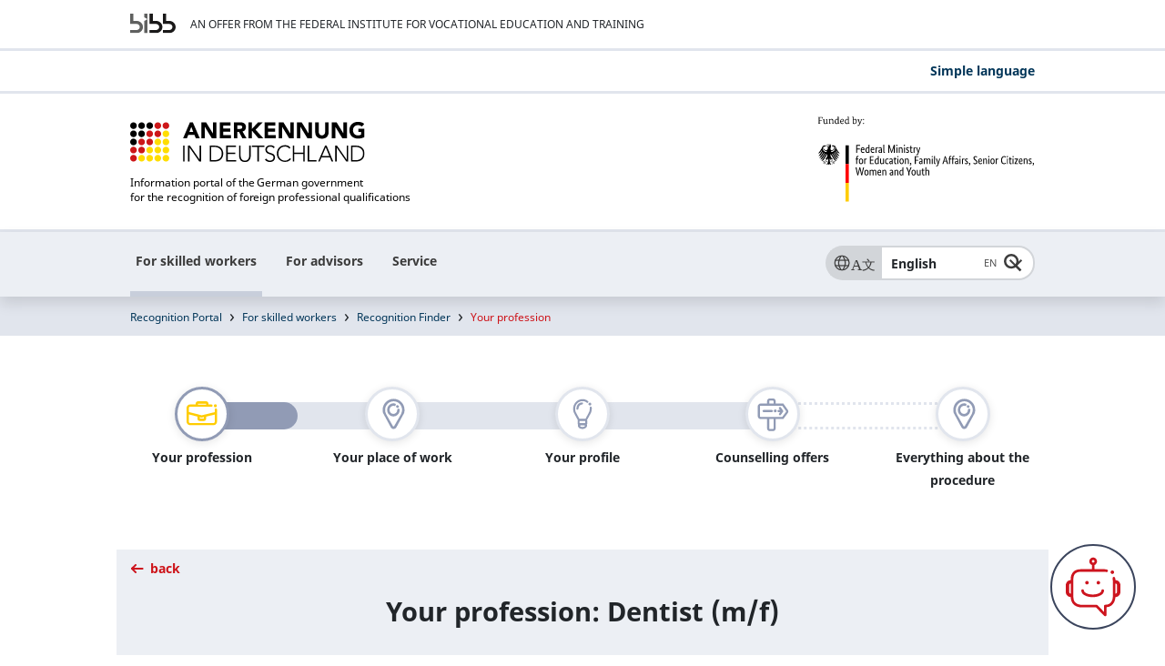

--- FILE ---
content_type: text/html; charset=UTF-8
request_url: https://www.anerkennung-in-deutschland.de/en/interest/finder/profession/447/profile
body_size: 12087
content:
<!DOCTYPE html>
<html lang="en">
<head>
    
                <!-- MetaExtraction: 0. SymfonyContent -->
            
    <!-- #AiD#page#: 480, ENG -->
    
                                        <!-- Fachkräfte -->
                                        <!-- #AiD#keywords#: Zielgruppe:Fachkräfte; -->
                                    
    <!-- #AiD#title#: Recognition Finder -->
    <!-- #AiD#description#:  -->
    <!-- #AiD#searchable#: true -->
    <!-- #AiD#searchboost#: 1.0 -->
    <!-- #AiD#teaserpicture#: https://www.anerkennung-in-deutschland.de/assets/content/default_768x372.jpg -->
    <!-- #AiD#teaserdescription#:  -->
    
                    <title>Recognition Finder - Professional profile</title>
                
    <meta name="date" content="2020-09-25T10:54:54+01:00" />
    <meta name="robots" content="index" />
    
                    <!-- cms metadata -->
                    <meta name="description" content="The Recognition Finder provides information about all the necessary steps to get your profession recognised in Germany (in German and English)." />
                    <meta name="keywords" content="professional recognition, recognise a profession, recognition procedure, Recognition Finder, Finder, Recognition Act, reference occupation, equivalence, recognition counselling, advice on recognition, authorisation to practise, professional qualification, regulated professions, Regulation, foreign professional qualification, Approbation, reference occupation, competent authority, application for recognition, Statement of Comparability, competent authority" />
                    <meta property="og:type" content="article" />
                    <meta property="og:title" content="Recognition in Germany – Recognition finder" />
                    <meta property="og:description" content="The Recognition Finder provides information about all the necessary steps to get your profession recognised in Germany (in German and English)." />
                    <meta property="og:site_name" content="Recognition in Germany" />
                    <meta property="og:image" content="https://www.anerkennung-in-deutschland.de/assets/content/aid_socialmedia.png" />
                    <meta name="twitter:title" content="Recognition in Germany – Recognition finder" />
                    <meta name="twitter:description" content="The Recognition Finder provides information about all the necessary steps to get your profession recognised in Germany (in German and English)." />
                    <meta name="twitter:card" content="summary_large_image" />
                    <meta name="twitter:site" content="@BIBB_de" />
                    <meta name="twitter:creator" content="@BIBB_de" />
                    <meta name="twitter:image" content="https://www.anerkennung-in-deutschland.de/assets/content/aid_socialmedia.png" />
                    <meta name="twitter:domain" content="https://www.anerkennung-in-deutschland.de" />
                
    <link rel="canonical" href="https://www.anerkennung-in-deutschland.de/system/html/en/page_interest.php"/>
    
    
                                    
                                
<!-- 2026.01.W3 -->
<meta charset="utf-8"/>
<meta name="viewport" content="width=device-width, initial-scale=1.0"/>
<link rel="shortcut icon" href="https://www.anerkennung-in-deutschland.de/system/library/favicon.ico"/>
<link rel="stylesheet" type="text/css" href="/webassets/aidworld/css/style.css"/>
<link rel="stylesheet" href="/webassets/aidworld/css/new_navigation.css" media="all"/>



    
                                        <meta property="og:url" content="http://www.anerkennung-in-deutschland.de/en/interest/finder/profession/447/profile"/>
        <!-- Matomo Tag Manager -->
        <script type="text/javascript">
        var _mtm = window._mtm = window._mtm || [];
        _mtm.push({'mtm.startTime': (new Date().getTime()), 'event': 'mtm.Start'});
        var d=document, g=d.createElement('script'), s=d.getElementsByTagName('script')[0];
        g.type='text/javascript'; g.async=true; g.src='https://webstats.bibb.de/js/container_HxpFvkzZ.js'; s.parentNode.insertBefore(g,s);
        </script>
        <!-- End Matomo Tag Manager -->
    
</head>
<body id="body">
    <div class="h-skiplinks">
        <a class="h-skip" title="skip link" href="#navblock">Zur Hauptnavigation springen</a><span class="h-hidden">.</span>
        <a class="h-skip" title="skip link" href="#contentblock">Zum Seiteninhalt springen</a><span class="h-hidden">.</span>
    </div>
    <div id="app">
        <!--###searchindexing:ignore###-->
        
                <header>
            <div class="meta">
    <div class="container clearfix pt-2 pb-0">
        <div class="row mb-0-important">
            <div class="col-12">
                <a href="https://www.bibb.de" target="_blank" title="Link öffnet Startseite Bundesinstitut für Berufsbildung" class="bibb-logo-top">
                    <img src="https://www.anerkennung-in-deutschland.de/system/layout/BIBB-Logo_DE_SW.svg" width="80" alt="BIBB Logo">
                </a>
                <div class="meta-wrapper">
                    <span>An offer from the Federal Institute for Vocational Education and Training</span>
                </div>
            </div>
        </div>
    </div>
</div>

                        
    <div class="header-service d-none d-lg-block">
        <div class="container clearfix pt-1 pb-0">
            <div class="row mb-0-important">
                <div class="col-12 text-right" style="min-height: 40px;">
                    <ul>
                                                                                                                        <li><a href="https://www.anerkennung-in-deutschland.de/html/en/simple-language.php" data-lang-code="">Simple language</a></li>
                                                                                                                                                                                            </ul>
                </div>
            </div>
        </div>
    </div>

                    
<div class="logos">
    <div class="container pt-4">
        <div class="row">
            <div class="col-6 mb-0 logo-aid">
                <a href="https://www.anerkennung-in-deutschland.de/html/en/index.php" title="Home" target="_self">
                    <img src="https://www.anerkennung-in-deutschland.de/system/layout/AID-Logo.svg" title="Home" alt="Logo: Anerkennung in Deutschland">
                    <p>Information portal of the German government<br>
                        <span class="small">for the recognition of foreign professional qualifications</span>
                    </p>
                </a>
            </div>
            <div class="col-6 mb-0 text-right logo-bm">
                <a href="https://www.bmbfsfj.bund.de" title="Bundesministerium für Bildung, Familie, Senioren, Frauen und Jugend - BMBFSFJ" target="_blank">
                    <img src="https://www.anerkennung-in-deutschland.de/system/layout/bmbfsfj_en.svg" alt="Logo: Bundesministerium für Bildung, Familie, Senioren, Frauen und Jugend">
                </a>
            </div>
        </div>
    </div>
</div>
<div class="languages">
    <div class="container">
        <div class="row no-gutters">
            <div class="col-2 col-md-1 col-lg-7 order-1 order-lg-0 position-static">
                <nav id="navblock" aria-label="Anerkennung in Deutschland">
                    <button class="hambuger-menu" aria-label="Hambuger Menü" id="menu-toggle" type="button" data-toggle="collapse" data-target="#mainmenu" aria-expanded="false" aria-controls="mainmenu"><span></span></button>
                    <div class="menu--wrapper">
                        <div class="collapse d-lg-block" id="mainmenu" aria-labelledby="menu-toggle">
                            <ul class="menubar-navigation" id="main-menu">
                                <!-- skip navigation -->
<!-- skip navigation -->

                <li class="level--first">
                    <button aria-current="page" id="menu-nav3-1" class="menubar-navigation__toggle" type="button" data-toggle="collapse" data-target="#nav3-1" aria-expanded="false" aria-controls="nav3-1">For skilled workers</button>
                    <div class="collapse desktop-collapse" id="nav3-1" aria-labelledby="menu-nav3-1" data-parent="#main-menu">
                        <div class="menubar-navigation__wrapper">
                            <div class="menubar-navigation__row">
                                <button type="button" class="btn-icon btn-icon--close mb-1 mb-md-3 d-none d-lg-block" aria-label="Schließen-Button"></button>
                                <ul id="second-menu-966270b0-36f5-468e-a221-003c48609c11">
                                    <li><a href="https://www.anerkennung-in-deutschland.de/html/en/skilled-workers.php" class="menubar-navigation__landingpage">Start</a></li>
                                    
                        <li><a href="https://www.anerkennung-in-deutschland.de/html/en/redirect_220.php" class="menubar-navigation__second">Recognition Finder</a></li>
                    
                                <li>
                                    <button class="menubar-navigation__toggle d-block d-lg-none order-1" aria-label="Umschalttaste Untermenü Your path to recognition" id="menu-nav966270b0-36f5-468e-a221-003c48609c11-4-2" type="button" data-toggle="collapse" data-target="#nav966270b0-36f5-468e-a221-003c48609c11-4-2" aria-expanded="false" aria-controls=""></button>
                                    <a href="https://www.anerkennung-in-deutschland.de/html/en/recognition-path.php" class="menubar-navigation__second">Your path to recognition</a>
                                    <div class="collapse d-lg-block position-relative" id="nav966270b0-36f5-468e-a221-003c48609c11-4-2" aria-labelledby="menu-nav966270b0-36f5-468e-a221-003c48609c11-4-2" data-parent="#second-menu-966270b0-36f5-468e-a221-003c48609c11">
                                    	<ul>
                                    		<li><a href="https://www.anerkennung-in-deutschland.de/html/en/what-is-recognition.php">What is professional recognition?</a></li><li><a href="https://www.anerkennung-in-deutschland.de/html/en/advantages-recognition.php">Advantages of recognition</a></li><li><a href="https://www.anerkennung-in-deutschland.de/html/en/getting-recognition.php">How do I get recognition?</a></li><li><a href="https://www.anerkennung-in-deutschland.de/html/en/financial-support.php">Financing</a></li><li><a href="https://www.anerkennung-in-deutschland.de/html/en/documents-application.php">Documents for the application</a></li><li><a href="https://www.anerkennung-in-deutschland.de/html/en/after-the-notice.php">What happens after the notice</a></li><li><a href="https://www.anerkennung-in-deutschland.de/html/en/Institute-of-higher-education.php">Higher education qualifications</a></li><li><a href="https://www.anerkennung-in-deutschland.de/html/en/law.php">Legal basis</a></li>
                                    	</ul>
                                    </div>
                                </li>
                            
                                <li>
                                    <button class="menubar-navigation__toggle d-block d-lg-none order-1" aria-label="Umschalttaste Untermenü Arriving in Germany" id="menu-nav966270b0-36f5-468e-a221-003c48609c11-4-3" type="button" data-toggle="collapse" data-target="#nav966270b0-36f5-468e-a221-003c48609c11-4-3" aria-expanded="false" aria-controls=""></button>
                                    <a href="https://www.anerkennung-in-deutschland.de/html/en/arriving-in-germany.php" class="menubar-navigation__second">Arriving in Germany</a>
                                    <div class="collapse d-lg-block position-relative" id="nav966270b0-36f5-468e-a221-003c48609c11-4-3" aria-labelledby="menu-nav966270b0-36f5-468e-a221-003c48609c11-4-3" data-parent="#second-menu-966270b0-36f5-468e-a221-003c48609c11">
                                    	<ul>
                                    		<li><a href="https://www.anerkennung-in-deutschland.de/html/en/immigration.php">Immigration</a></li><li><a href="https://www.anerkennung-in-deutschland.de/html/en/professional-recognition-refugees.php">Professional recognition for refugees</a></li><li><a href="https://www.anerkennung-in-deutschland.de/html/en/learning-german.php">Learning German</a></li>
                                    	</ul>
                                    </div>
                                </li>
                            
                                <li>
                                    <button class="menubar-navigation__toggle d-block d-lg-none order-1" aria-label="Umschalttaste Untermenü Counselling" id="menu-nav966270b0-36f5-468e-a221-003c48609c11-4-4" type="button" data-toggle="collapse" data-target="#nav966270b0-36f5-468e-a221-003c48609c11-4-4" aria-expanded="false" aria-controls=""></button>
                                    <a href="https://www.anerkennung-in-deutschland.de/html/en/counselling.php" class="menubar-navigation__second">Counselling</a>
                                    <div class="collapse d-lg-block position-relative" id="nav966270b0-36f5-468e-a221-003c48609c11-4-4" aria-labelledby="menu-nav966270b0-36f5-468e-a221-003c48609c11-4-4" data-parent="#second-menu-966270b0-36f5-468e-a221-003c48609c11">
                                    	<ul>
                                    		<li><a href="https://www.anerkennung-in-deutschland.de/html/en/counselling-search.php">Counselling search</a></li><li><a href="https://www.anerkennung-in-deutschland.de/html/en/information-about-counselling.php">Information about counselling</a></li><li><a href="https://www.anerkennung-in-deutschland.de/html/en/training-advice.php">Training according to the notice</a></li><li><a href="https://www.anerkennung-in-deutschland.de/html/en/hotline.php">Hotline</a></li><li><a href="https://www.anerkennung-in-deutschland.de/html/en/service-center-for-professional-recognition.php">Service Center for Professional Recognition</a></li><li><a href="https://www.anerkennung-in-deutschland.de/html/en/eu-assistance-centre.php">EU assistance centre</a></li>
                                    	</ul>
                                    </div>
                                </li>
                            
                                <li>
                                    <button class="menubar-navigation__toggle d-block d-lg-none order-1" aria-label="Umschalttaste Untermenü Success stories" id="menu-nav966270b0-36f5-468e-a221-003c48609c11-4-5" type="button" data-toggle="collapse" data-target="#nav966270b0-36f5-468e-a221-003c48609c11-4-5" aria-expanded="false" aria-controls=""></button>
                                    <a href="https://www.anerkennung-in-deutschland.de/html/en/success-stories.php" class="menubar-navigation__second">Success stories</a>
                                    <div class="collapse d-lg-block position-relative" id="nav966270b0-36f5-468e-a221-003c48609c11-4-5" aria-labelledby="menu-nav966270b0-36f5-468e-a221-003c48609c11-4-5" data-parent="#second-menu-966270b0-36f5-468e-a221-003c48609c11">
                                    	<ul>
                                    		<li><a href="https://www.anerkennung-in-deutschland.de/html/en/success-stories-healthcare.php">Healthcare </a></li><li><a href="https://www.anerkennung-in-deutschland.de/html/en/success-stories-craft-trades-technology.php">Craft trades and technology</a></li><li><a href="https://www.anerkennung-in-deutschland.de/html/en/success-stories-engineering.php">Engineering</a></li><li><a href="https://www.anerkennung-in-deutschland.de/html/en/success-stories-business-management.php">Business and management</a></li><li><a href="https://www.anerkennung-in-deutschland.de/html/en/success-stories-teaching-education-social-services.php">Teaching, education and social services</a></li>
                                    	</ul>
                                    </div>
                                </li>
                            
                                <li>
                                    <button class="menubar-navigation__toggle d-block d-lg-none order-1" aria-label="Umschalttaste Untermenü Current issues" id="menu-nav966270b0-36f5-468e-a221-003c48609c11-4-6" type="button" data-toggle="collapse" data-target="#nav966270b0-36f5-468e-a221-003c48609c11-4-6" aria-expanded="false" aria-controls=""></button>
                                    <a href="https://www.anerkennung-in-deutschland.de/html/en/current_issues.php" class="menubar-navigation__second">Current issues</a>
                                    <div class="collapse d-lg-block position-relative" id="nav966270b0-36f5-468e-a221-003c48609c11-4-6" aria-labelledby="menu-nav966270b0-36f5-468e-a221-003c48609c11-4-6" data-parent="#second-menu-966270b0-36f5-468e-a221-003c48609c11">
                                    	<ul>
                                    		<li><a href="https://www.anerkennung-in-deutschland.de/html/en/news.php">News</a></li><li><a href="https://www.anerkennung-in-deutschland.de/html/en/redirect_7109.php">Events</a></li>
                                    	</ul>
                                    </div>
                                </li>
                            
                                <li><a href="https://www.anerkennung-in-deutschland.de/html/en/redirect_10805.php" class="menubar-navigation__second">Chatbot Aidy</a></li>
                            
					            </ul>
    				        </div>
    			        </div>
    			        <!--#otms#navigation:bottom:966270b0-36f5-468e-a221-003c48609c11#otms#-->
    		        </div>
        	    </li>
           
                <li class="level--first">
                    <button id="menu-nav3-2" class="menubar-navigation__toggle" type="button" data-toggle="collapse" data-target="#nav3-2" aria-expanded="false" aria-controls="nav3-2">For advisors</button>
                    <div class="collapse desktop-collapse" id="nav3-2" aria-labelledby="menu-nav3-2" data-parent="#main-menu">
                        <div class="menubar-navigation__wrapper">
                            <div class="menubar-navigation__row">
                                <button type="button" class="btn-icon btn-icon--close mb-1 mb-md-3 d-none d-lg-block" aria-label="Schließen-Button"></button>
                                <ul id="second-menu-434c6625-a5f8-4f4c-a227-214ce9127674">
                                    <li><a href="https://www.anerkennung-in-deutschland.de/html/en/profis.php" class="menubar-navigation__landingpage">Start</a></li>
                                    
                                <li><a href="https://www.anerkennung-in-deutschland.de/html/en/pro/redirect_4233.php" class="menubar-navigation__second">Profi-Filter</a></li>
                            
                                <li>
                                    <button class="menubar-navigation__toggle d-block d-lg-none order-1" aria-label="Umschalttaste Untermenü Recognition" id="menu-nav434c6625-a5f8-4f4c-a227-214ce9127674-4-2" type="button" data-toggle="collapse" data-target="#nav434c6625-a5f8-4f4c-a227-214ce9127674-4-2" aria-expanded="false" aria-controls=""></button>
                                    <a href="https://www.anerkennung-in-deutschland.de/html/en/pro/recognition.php" class="menubar-navigation__second">Recognition</a>
                                    <div class="collapse d-lg-block position-relative" id="nav434c6625-a5f8-4f4c-a227-214ce9127674-4-2" aria-labelledby="menu-nav434c6625-a5f8-4f4c-a227-214ce9127674-4-2" data-parent="#second-menu-434c6625-a5f8-4f4c-a227-214ce9127674">
                                    	<ul>
                                    		<li><a href="https://www.anerkennung-in-deutschland.de/html/en/pro/professional-recognition.php">Professional recognition</a></li><li><a href="https://www.anerkennung-in-deutschland.de/html/en/pro/advantages-recognition.php">Advantages of recognition</a></li><li><a href="https://www.anerkennung-in-deutschland.de/html/en/pro/financial-support.php">Financial support</a></li><li><a href="https://www.anerkennung-in-deutschland.de/html/en/pro/documents-application.php">Documents for the application</a></li><li><a href="https://www.anerkennung-in-deutschland.de/html/en/pro/digitalisation.php">Digital application</a></li><li><a href="https://www.anerkennung-in-deutschland.de/html/en/pro/types-of-procedure.php">Types of procedure</a></li><li><a href="https://www.anerkennung-in-deutschland.de/html/en/pro/legal-foundations.php">Legal foundations</a></li><li><a href="https://www.anerkennung-in-deutschland.de/html/en/pro/pro-recognition-stakeholders.php">Recognition stakeholders</a></li>
                                    	</ul>
                                    </div>
                                </li>
                            
                                <li>
                                    <button class="menubar-navigation__toggle d-block d-lg-none order-1" aria-label="Umschalttaste Untermenü Counselling" id="menu-nav434c6625-a5f8-4f4c-a227-214ce9127674-4-3" type="button" data-toggle="collapse" data-target="#nav434c6625-a5f8-4f4c-a227-214ce9127674-4-3" aria-expanded="false" aria-controls=""></button>
                                    <a href="https://www.anerkennung-in-deutschland.de/html/en/pro/counselling.php" class="menubar-navigation__second">Counselling</a>
                                    <div class="collapse d-lg-block position-relative" id="nav434c6625-a5f8-4f4c-a227-214ce9127674-4-3" aria-labelledby="menu-nav434c6625-a5f8-4f4c-a227-214ce9127674-4-3" data-parent="#second-menu-434c6625-a5f8-4f4c-a227-214ce9127674">
                                    	<ul>
                                    		<li><a href="https://www.anerkennung-in-deutschland.de/html/en/pro/counselling-search.php">Counselling search</a></li><li><a href="https://www.anerkennung-in-deutschland.de/html/en/pro/hotline.php">Hotline</a></li><li><a href="https://www.anerkennung-in-deutschland.de/html/en/pro/service-center.php">Service Center for Professional Recognition</a></li><li><a href="https://www.anerkennung-in-deutschland.de/html/en/pro/prorecognition.php">ProRecognition</a></li><li><a href="https://www.anerkennung-in-deutschland.de/html/en/pro/single-point-of-contact.php">Single Point of Contact</a></li>
                                    	</ul>
                                    </div>
                                </li>
                            
                                <li>
                                    <button class="menubar-navigation__toggle d-block d-lg-none order-1" aria-label="Umschalttaste Untermenü Exchange and training" id="menu-nav434c6625-a5f8-4f4c-a227-214ce9127674-4-4" type="button" data-toggle="collapse" data-target="#nav434c6625-a5f8-4f4c-a227-214ce9127674-4-4" aria-expanded="false" aria-controls=""></button>
                                    <a href="https://www.anerkennung-in-deutschland.de/html/en/pro/exchange-training.php" class="menubar-navigation__second">Exchange and training</a>
                                    <div class="collapse d-lg-block position-relative" id="nav434c6625-a5f8-4f4c-a227-214ce9127674-4-4" aria-labelledby="menu-nav434c6625-a5f8-4f4c-a227-214ce9127674-4-4" data-parent="#second-menu-434c6625-a5f8-4f4c-a227-214ce9127674">
                                    	<ul>
                                    		<li><a href="https://www.anerkennung-in-deutschland.de/html/en/pro/online-training-sessions.php">For advisors</a></li>
                                    	</ul>
                                    </div>
                                </li>
                            
                                <li>
                                    <button class="menubar-navigation__toggle d-block d-lg-none order-1" aria-label="Umschalttaste Untermenü Training" id="menu-nav434c6625-a5f8-4f4c-a227-214ce9127674-4-5" type="button" data-toggle="collapse" data-target="#nav434c6625-a5f8-4f4c-a227-214ce9127674-4-5" aria-expanded="false" aria-controls=""></button>
                                    <a href="https://www.anerkennung-in-deutschland.de/html/en/pro/training.php" class="menubar-navigation__second">Training</a>
                                    <div class="collapse d-lg-block position-relative" id="nav434c6625-a5f8-4f4c-a227-214ce9127674-4-5" aria-labelledby="menu-nav434c6625-a5f8-4f4c-a227-214ce9127674-4-5" data-parent="#second-menu-434c6625-a5f8-4f4c-a227-214ce9127674">
                                    	<ul>
                                    		<li><a href="https://www.anerkennung-in-deutschland.de/html/en/pro/opportunities-training.php">Opportunities for training</a></li><li><a href="https://www.anerkennung-in-deutschland.de/html/en/pro/german-language-skills.php">German language skills and courses</a></li>
                                    	</ul>
                                    </div>
                                </li>
                            
                                <li>
                                    <button class="menubar-navigation__toggle d-block d-lg-none order-1" aria-label="Umschalttaste Untermenü Analyses and reports" id="menu-nav434c6625-a5f8-4f4c-a227-214ce9127674-4-6" type="button" data-toggle="collapse" data-target="#nav434c6625-a5f8-4f4c-a227-214ce9127674-4-6" aria-expanded="false" aria-controls=""></button>
                                    <a href="https://www.anerkennung-in-deutschland.de/html/en/pro/analyses-reports.php" class="menubar-navigation__second">Analyses and reports</a>
                                    <div class="collapse d-lg-block position-relative" id="nav434c6625-a5f8-4f4c-a227-214ce9127674-4-6" aria-labelledby="menu-nav434c6625-a5f8-4f4c-a227-214ce9127674-4-6" data-parent="#second-menu-434c6625-a5f8-4f4c-a227-214ce9127674">
                                    	<ul>
                                    		<li><a href="https://www.anerkennung-in-deutschland.de/html/en/pro/recognition-report-evaluation.php">Recognition reports and evaluation reports</a></li><li><a href="https://www.anerkennung-in-deutschland.de/html/en/pro/statistics-federal-government-federal-states.php">Statistical data</a></li>
                                    	</ul>
                                    </div>
                                </li>
                            
                                <li>
                                    <button class="menubar-navigation__toggle d-block d-lg-none order-1" aria-label="Umschalttaste Untermenü Current issues" id="menu-nav434c6625-a5f8-4f4c-a227-214ce9127674-4-7" type="button" data-toggle="collapse" data-target="#nav434c6625-a5f8-4f4c-a227-214ce9127674-4-7" aria-expanded="false" aria-controls=""></button>
                                    <a href="https://www.anerkennung-in-deutschland.de/html/en/pro/current_issues.php" class="menubar-navigation__second">Current issues</a>
                                    <div class="collapse d-lg-block position-relative" id="nav434c6625-a5f8-4f4c-a227-214ce9127674-4-7" aria-labelledby="menu-nav434c6625-a5f8-4f4c-a227-214ce9127674-4-7" data-parent="#second-menu-434c6625-a5f8-4f4c-a227-214ce9127674">
                                    	<ul>
                                    		<li><a href="https://www.anerkennung-in-deutschland.de/html/en/pro/news.php">News</a></li><li><a href="https://www.anerkennung-in-deutschland.de/html/en/pro/redirect_7110.php">Events</a></li><li><a href="https://www.anerkennung-in-deutschland.de/html/en/pro/optimised-recognition.php">Optimised recognition</a></li><li><a href="https://www.anerkennung-in-deutschland.de/html/en/pro/from-practice.php">From practice</a></li>
                                    	</ul>
                                    </div>
                                </li>
                            
					            </ul>
    				        </div>
    			        </div>
    			        <!--#otms#navigation:bottom:434c6625-a5f8-4f4c-a227-214ce9127674#otms#-->
    		        </div>
        	    </li>
           
                <li class="level--first">
                    <button id="menu-nav3-3" class="menubar-navigation__toggle" type="button" data-toggle="collapse" data-target="#nav3-3" aria-expanded="false" aria-controls="nav3-3">Service</button>
                    <div class="collapse desktop-collapse" id="nav3-3" aria-labelledby="menu-nav3-3" data-parent="#main-menu">
                        <div class="menubar-navigation__wrapper">
                            <div class="menubar-navigation__row">
                                <button type="button" class="btn-icon btn-icon--close mb-1 mb-md-3 d-none d-lg-block" aria-label="Schließen-Button"></button>
                                <ul id="second-menu-f4e3a071-61eb-4ade-a281-80c13b6d82c1">
                                    <li><a href="https://www.anerkennung-in-deutschland.de/html/en/service.php" class="menubar-navigation__landingpage">Start</a></li>
                                    
                                <li><a href="https://www.anerkennung-in-deutschland.de/html/en/service/faq.php" class="menubar-navigation__second">FAQ</a></li>
                            
                        <li><a href="https://www.anerkennung-in-deutschland.de/html/en/service/glossary.php" class="menubar-navigation__second">Glossary</a></li>
                    
                        <li><a href="https://www.anerkennung-in-deutschland.de/html/en/service/media-library.php" class="menubar-navigation__second">Media</a></li>
                    
                                <li><a href="https://www.anerkennung-in-deutschland.de/html/en/service/redirect_9589.php" class="menubar-navigation__second">Events</a></li>
                            
                                <li>
                                    <button class="menubar-navigation__toggle d-block d-lg-none order-1" aria-label="Umschalttaste Untermenü Contact" id="menu-navf4e3a071-61eb-4ade-a281-80c13b6d82c1-4-5" type="button" data-toggle="collapse" data-target="#navf4e3a071-61eb-4ade-a281-80c13b6d82c1-4-5" aria-expanded="false" aria-controls=""></button>
                                    <a href="https://www.anerkennung-in-deutschland.de/html/en/service/contact.php" class="menubar-navigation__second">Contact</a>
                                    <div class="collapse d-lg-block position-relative" id="navf4e3a071-61eb-4ade-a281-80c13b6d82c1-4-5" aria-labelledby="menu-navf4e3a071-61eb-4ade-a281-80c13b6d82c1-4-5" data-parent="#second-menu-f4e3a071-61eb-4ade-a281-80c13b6d82c1">
                                    	<ul>
                                    		<li><a href="https://www.anerkennung-in-deutschland.de/html/en/service/redirect_9595.php">Counselling search</a></li><li><a href="https://www.anerkennung-in-deutschland.de/html/en/service/redirect_9596.php">Hotline</a></li><li><a href="https://www.anerkennung-in-deutschland.de/html/en/service/redirect_7000.php">Questions about recognition</a></li><li><a href="https://www.anerkennung-in-deutschland.de/html/en/service/Press.php">Press</a></li><li><a href="https://www.anerkennung-in-deutschland.de/html/en/service/redirect_7002.php">Feedback on the portal</a></li>
                                    	</ul>
                                    </div>
                                </li>
                            
                                <li><a href="https://www.anerkennung-in-deutschland.de/html/en/service/redirect_10810.php" class="menubar-navigation__second">Chatbot Aidy</a></li>
                            
                                <li><a href="https://www.anerkennung-in-deutschland.de/html/en/service/about-us.php" class="menubar-navigation__second">About us</a></li>
                            
					            </ul>
    				        </div>
    			        </div>
    			        <!--#otms#navigation:bottom:f4e3a071-61eb-4ade-a281-80c13b6d82c1#otms#-->
    		        </div>
        	    </li>
           
                            </ul>
                        </div>
                    </div>
                </nav>
            </div>
            <div class="col-10 col-md-11 col-lg-5 order-0 order-lg-1 position-static text-right">
                <div class="service-navigation">
                    
                                                                    
<select class="hidden" name="" id="" aria-hidden="true">
            <option selected value="" data-lang-code="EN">English</option>
                <option value="/de/interest/finder/profession/447/profile" data-lang-code="DE">Deutsch</option>
            <option value="/html/de/sprachangebot.php" data-lang-code="">Information on languages</option>
        </select>

<div class="combo-lang">
    <label id="combo1-label" class="combo-label" aria-label="Sprache"></label>
    <div class="combo js-select">
        <div aria-controls="listbox-lang" aria-expanded="false" aria-haspopup="listbox"
             aria-labelledby="combo1-label" id="combo1" class="combo-input" role="combobox"
             tabindex="0">
        </div>
        <div class="combo-menu" role="listbox" id="listbox-lang" aria-labelledby="combo1-label"
             tabindex="-1">
        </div>
    </div>
</div>

                                        
                    <!-- cart/mobile -->
                    
                                            

                                        
                    <!-- search -->
                    <button class="btn--search" aria-label="Umschalttaste für die Suche" id="search-toggle" type="button" data-toggle="collapse" data-target="#search" aria-expanded="false" aria-controls="search"></button>
                    <div class="collapse__wrapper">
                        <div class="collapse text-left" id="search" aria-labelledby="search-toggle">
                            <form action="https://www.anerkennung-in-deutschland.de/html/en/9806.php" class="search--wrapper" aria-label="search">
                                <div class="container">
                                    <div class="row">
                                        <div class="col py-3">
                                            <button type="button" class="btn-icon btn-icon--close mb-1 mb-md-3" aria-label="Schließ-Button für Suche"></button>
                                            <div class="search--main">
                                                <div class="form-group form-inline">
                                                    <label for="zielgruppe">targetgroup:</label>
                                                    <select class="form-control select-box" id="zielgruppe" name="area">
                                                        
                                                                                            <!-- Fachkräfte -->
                                                                                            <option value="">all</option>
                                                                                            <option value="Fachkräfte" selected>skilled workers</option>
                                                                                            <option value="Profis">advisors</option>
                                                                                            <option value="Arbeitgeber">employers</option>    
                                                                                        
                                                    </select>
                                                </div>
                                                <div class="form-group form-group-input-textbutton">
                                                    <div class="form-group-input-inner">
                                                        <input type="text" name="q" aria-describedby="" placeholder="search term" class="form-control input-rounded-left search__input">
                                                        <button type="reset" class="btn btn--delete-cross" aria-hidden="true" aria-label="Eingabe löschen" tabindex="-1"></button>
                                                    </div>
                                                    <button type="submit" class="btn btn-primary btn-rounded-right">search</button>
                                                </div>
                                            </div>
                                        </div>
                                    </div>
                                </div>
                            </form>
                        </div>
                    </div>
                </div>
            </div>
        </div>
    </div>
</div>
        </header>
        
                                            <!-- Fachkräfte -->
                                            
                        
                    
                 <div class="popup modal__kim fade" id="kim-1" tabindex="-1" aria-labelledby="modalLabel-1" aria-hidden="true" aria-live="polite">
                    <div class="modal-dialog modal-dialog-scrollable" role="document">
                        <div class="modal-content">
                            <div class="modal-header">
                                <button type="button" class="close" data-dismiss="modal" aria-label="schließen des Chatinfofensters" tabindex="0">
                                    <span aria-hidden="true">
                                        <svg aria-hidden="true" xmlns="http://www.w3.org/2000/svg" width="24" height="25" viewBox="0 0 24 25" fill="none">
                                            <path d="M17.1561 5.16454C17.5466 4.77408 18.1796 4.77421 18.5702 5.16454L19.0418 5.63622C19.4323 6.02675 19.4323 6.65979 19.0418 7.05028L13.6209 12.4712L19.0418 17.8921C19.4323 18.2826 19.4322 18.9156 19.0418 19.3061L18.5711 19.7778C18.1806 20.1683 17.5466 20.1683 17.1561 19.7778L11.7352 14.3569L6.3143 19.7778C5.9238 20.1683 5.29077 20.1683 4.90024 19.7778L4.42856 19.3061C4.03822 18.9156 4.0381 18.2825 4.42856 17.8921L9.84945 12.4712L4.42856 7.05028C4.03808 6.65981 4.03819 6.02676 4.42856 5.63622L4.90024 5.16454C5.29077 4.77413 5.92381 4.77405 6.3143 5.16454L11.7352 10.5854L17.1561 5.16454Z" fill="#003558"/>
                                        </svg>
                                    </span>
                                </button>
                            </div>
                            <div class="modal-body">
                                <p class="h4">Hello!</p>
                                <p>I'm Chatbot Aidy, and I'm here to answer any questions you have about the recognition of foreign professional qualifications. How can I help you?</p>
                                <button class="btn btn-primary float-none" id="cb-privacy" data-toggle="modal" data-dismiss="modal" data-target="#kim-2">Open chat in new tab</button>
                                <a class="btn btn-primary float-none" id="cb-site" href="https://chatbot.anerkennung-in-deutschland.de" target="_blank">Open chat in new tab</a>
                            </div>
                        </div>
                    </div>
                </div>
                <div class="modal modal__kim-text fade" id="kim-2" tabindex="-1" role="dialog" aria-labelledby="modalLabel-2" aria-hidden="true">
                    <div class="modal-dialog modal-dialog-scrollable">
                        <div class="modal-content">
                            <div class="modal-header">
                                <h3 class="modal-title mb-4"  id="modalLabel-2" >Privacy Policy</h3>
                                <button type="button" class="close" data-dismiss="modal" aria-label="Close" tabindex="0">
                                    <span aria-hidden="true">&times;</span>
                                </button>
                            </div>
                            <div class="modal-body">
                                <p>Before you can use Aidy, we need your consent to the processing of your personal data by the chatbot.<br />
Aidy provides answers to your questions based on information from the recognition portal. In order too tailor these answers to your specific needs, Aidy may ask you for details about your personal situation. This may include personal information such as your country of origin, professional qualifications or where you want to work in Germany. Please only provide this information if Aidy specifically asks for it! It is not necessary to enter your name.</p>

<p>Aidy is hosted in Germany on the servers of "Anerkennung in Deutschland," managed by our service provider Bringe.</p>

<p>The large language model Aidy uses is a service provided by Microsoft Azure Open AI. For our chatbot, data processing by Microsoft Azure takes place on servers within the European Union. OpenAI will not use the data you provide to improve (“train”) the language models. Please see our privacy policy for more information.</p>

<p>Your consent is voluntary and may be revoked at any time with effect for the future by choosing to stop using Aidy. Without your consent, however, it is unfortunately not possible to use Aidy.</p>
                                <form action="https://chatbot.anerkennung-in-deutschland.de?locale=en">
                                    <div class="form-checkbox ">
                                        <input class="form-check-input" type="checkbox" name="" id="checkCheckbox" value="" required="required">
                                        <label class="form-check-label" for="checkCheckbox">I consent to the processing of my personal data in accordance with this privacy policy.</label>
                                    </div>
                                    <button class="btn btn-primary float-none btn-send" type="submit" data-url="https://chatbot.anerkennung-in-deutschland.de?locale=en" data-dismiss="modal" disabled>Agree and continue to the chat bot</button>
                                </form>
                            </div>
                        </div>
                    </div>
                </div>
                <button class="kim-button" data-target="#kim-1" title="Opens Chat">
                    <svg width="94" height="94" viewBox="0 0 94 94" fill="none" xmlns="http://www.w3.org/2000/svg" role="presentation" aria-hidden="true" focusable="false">
                        <g id="icon chatbot">
                            <rect x="1" y="1" width="92" height="92" rx="46" fill="white"/>
                            <rect x="1" y="1" width="92" height="92" rx="46" stroke="#3B455D" stroke-width="2"/>
                            <path id="Union" fill-rule="evenodd" clip-rule="evenodd" d="M42.8101 18.9738C42.8101 16.6207 44.7192 14.7093 47.0714 14.7055C49.4236 14.7093 51.3326 16.6207 51.3326 18.9738C51.3326 20.8297 50.1478 22.4142 48.4918 22.9995V27.5965H59.384C60.0264 27.5965 61.0399 27.6965 62.2391 27.9962C62.9957 28.1818 63.4525 28.9527 63.2669 29.7093C63.0813 30.4659 62.3105 30.9227 61.5539 30.7371C60.9971 30.5944 60.4547 30.5087 59.9693 30.4516C59.6838 30.4231 59.4839 30.4088 59.3983 30.4088H33.6595C29.4339 30.4088 27.107 31.9077 26.0078 34.4488C25.4225 35.805 25.2654 37.2468 25.3368 38.4459V38.5887V38.76V58.3032C25.3368 62.0291 26.8358 64.299 29.4053 65.598C30.3333 66.0691 31.3325 66.3689 32.3461 66.5402C32.703 66.5973 33.0313 66.6401 33.3169 66.6544C33.42 66.6544 33.5047 66.6606 33.5628 66.6648C33.5931 66.667 33.6162 66.6687 33.6309 66.6687H50.6188C50.99 66.6687 51.3611 66.8257 51.6181 67.0827L58.9129 74.4203H58.9414V68.082C58.9414 67.2968 59.5696 66.6687 60.3547 66.6687C64.0378 66.6687 66.2933 65.1555 67.5781 62.5716C68.035 61.6437 68.349 60.6301 68.5061 59.6166C68.5632 59.2597 68.606 58.9313 68.6203 58.6458C68.6203 58.5316 68.6266 58.4491 68.6308 58.3942C68.6329 58.3667 68.6345 58.346 68.6345 58.3318V39.745C68.6345 39.0312 68.5774 38.3603 68.4632 37.7464C68.3205 36.9756 68.8344 36.2475 69.6053 36.1047C70.3762 35.962 71.1042 36.4759 71.247 37.2468C71.3797 37.9769 71.4507 38.7441 71.46 39.5598C74.5254 39.5974 77 42.0953 77 45.1696V52.65C77 55.724 74.526 58.2216 71.4611 58.2598V58.3318C71.4611 58.7172 71.4183 59.3168 71.2898 60.0877C71.0757 61.3582 70.7045 62.643 70.1049 63.8421C68.5346 66.997 65.7794 69.067 61.7537 69.4524V77.875C61.7537 79.1312 60.2262 79.7736 59.3412 78.8743L50.0478 69.5238H33.6452C33.274 69.5238 32.6602 69.481 31.8893 69.3525C30.6188 69.1384 29.3482 68.7529 28.1491 68.1533C24.6516 66.3974 22.5103 63.1712 22.5103 58.3318V58.2594C19.4586 58.206 17 55.7144 17 52.65V45.1696C17 42.1052 19.4586 39.6136 22.5103 39.5602V38.8599C22.5103 38.8599 22.5103 38.7315 22.496 38.6601C22.3818 37.0469 22.5959 35.1768 23.3953 33.3353C24.9514 29.7664 28.3061 27.5965 33.6452 27.5965H45.651V22.9995C43.995 22.4142 42.8101 20.8297 42.8101 18.9738ZM22.5103 43.3022C21.5284 43.3547 20.7402 44.1753 20.7402 45.1696V52.65C20.7402 53.6443 21.5284 54.4649 22.5103 54.5174V43.3022ZM71.4611 54.5187C72.4563 54.4808 73.2598 53.6539 73.2598 52.65V45.1696C73.2598 44.1657 72.4563 43.3388 71.4611 43.3009V54.5187ZM47.0714 14.7055L47.0785 14.7054H47.0642L47.0714 14.7055ZM45.651 18.9596C45.651 19.7447 46.2934 20.3871 47.0785 20.3871C47.8637 20.3871 48.5061 19.7447 48.5061 18.9596C48.5061 18.1744 47.8637 17.532 47.0785 17.532C46.2934 17.532 45.651 18.1744 45.651 18.9596ZM66.222 30.9227C66.222 31.9934 67.0928 32.8499 68.1492 32.8499C69.2198 32.8499 70.0764 31.9934 70.0764 30.9227C70.0764 29.8521 69.2198 28.9955 68.1492 28.9955C67.0785 28.9955 66.222 29.8521 66.222 30.9227ZM38.3418 42.4574C38.3418 43.528 39.2126 44.3846 40.269 44.3846C41.3397 44.3846 42.1962 43.528 42.1962 42.4574C42.1962 41.3867 41.3397 40.5302 40.269 40.5302C39.1984 40.5302 38.3418 41.3867 38.3418 42.4574ZM50.8472 42.4574C50.8472 43.528 51.718 44.3846 52.7744 44.3846C53.8451 44.3846 54.7016 43.528 54.7016 42.4574C54.7016 41.3867 53.8451 40.5302 52.7744 40.5302C51.7037 40.5302 50.8472 41.3867 50.8472 42.4574ZM35.4725 49.6665C34.673 49.6665 34.0306 50.3089 34.0306 51.1083C34.0306 55.3482 39.7266 58.3175 46.5217 58.3175C53.3169 58.3175 59.0128 55.3482 59.0128 51.1083C59.0128 50.3089 58.3704 49.6665 57.571 49.6665C56.7716 49.6665 56.1292 50.3089 56.1292 51.1083C56.1292 53.2497 51.9322 55.4338 46.5217 55.4338C41.1113 55.4338 36.9143 53.2497 36.9143 51.1083C36.9143 50.3089 36.2719 49.6665 35.4725 49.6665Z" fill="#CD141E"/>
                        </g>
                    </svg>
                </button>
            
                                        
        <!-- Breadcrumb -->
        <!-- skip navigation -->
<!-- skip navigation -->
        <!--/###searchindexing:ignore###-->
        
        <main id="contentblock">
                <input type="hidden" id="current-profession-id" value="447">
        <div class="breadcrumb">
        <div class="container">
            <ul>
                <li>
                    <a href="/html/en">Recognition Portal</a>
                </li>
                <li>
                                            <a href="https://www.anerkennung-in-deutschland.de/html/en/skilled-workers.php">For skilled workers</a>
                                    </li>
                <li>
                    <a href="/en/interest/finder/profession">Recognition Finder</a>
                </li>
                <li class="current">
                    <a href="/en/interest/finder/profession">
                        Your profession
                    </a>
                </li>
            </ul>
        </div>
    </div>
    <div class="my-5">
                    <div class="feg-steps pt-2 active-step-12" id="step-bar">
            <div class="feg-steps-content">
                <ul class="steps">

                    <li class="step">
                        <a href="/en/interest/finder/profession"
                                                                    aria-current="step" aria-disabled="false"
                                                        >
                            <div class="icon icon-circle-white" aria-hidden="true">
                                <img src="/webassets/aidworld/images/icons/job-gray.svg" alt="Your profession" class="icon-inactive">
                                <img src="/webassets/aidworld/images/icons/job-yellow.svg" alt="Your profession" class="icon-active">
                            </div>

                                                        <span class="text">Your profession</span>
                        </a>
                    </li>

                    <li class="step">
                        <a href="#"
                                                                    aria-disabled="true" tabindex="-1"
                                                        >
                            <div class="icon icon-circle-white" aria-hidden="true">
                                <img src="/webassets/aidworld/images/icons/location-gray.svg" alt="Your place of work" class="icon-inactive">
                                <img src="/webassets/aidworld/images/icons/location-yellow.svg" alt="Your place of work" class="icon-active">
                            </div>
                            <span class="text">Your place of work</span>
                        </a>
                    </li>

                    <li class="step">
                        <a href="#"
                                                                    aria-disabled="true" tabindex="-1"
                                                        >
                            <div class="icon icon-circle-white" aria-hidden="true">
                                <img src="/webassets/aidworld/images/icons/bulb-gray.svg" alt="Your profile" class="icon-inactive">
                                <img src="/webassets/aidworld/images/icons/bulb-yellow.svg" alt="Your profile" class="icon-active">
                            </div>
                            <span class="text">Your profile</span>
                        </a>
                    </li>
                    <li class="step">
                        <a href="#"
                                                                    aria-disabled="true" tabindex="-1"
                                                        >
                            <div class="icon icon-circle-white" aria-hidden="true">
                                <img src="/webassets/aidworld/images/icons/anerkennung-gray.svg" alt="Counselling" class="icon-inactive">
                                <img src="/webassets/aidworld/images/icons/anerkennung.svg" alt="Counselling" class="icon-active">
                            </div>
                            <span class="text">Counselling offers</span>
                        </a>
                    </li>
                    <li class="step">
                        <a href="#"
                                                                    aria-disabled="true" tabindex="-1"
                                                        >
                            <div class="icon icon-circle-white" aria-hidden="true">
                                <img src="/webassets/aidworld/images/icons/location-gray.svg" alt="Everything about the procedure" class="icon-inactive">
                                <img src="/webassets/aidworld/images/icons/location-yellow.svg" alt="Everything about the procedure" class="icon-active">
                            </div>
                            <span class="text">Everything about the procedure</span>
                        </a>

                    </li>
                </ul>
            </div>
        </div>
    </div>
    <div class="container bg-gray-100 mb-5" v-cloak>
        <div class="row">
            <div class="col-12 col-md-2 pt-2 pr-0">
                                    <a href="#" class="back-link" onClick="(function(){
                            if (document.referrer && document.referrer.indexOf('https://www.anerkennung-in-deutschland.de/html/de') !== -1) {
                            history.back();
                            } else {
                            window.location.replace('/en/interest/finder')
                            }
                            return false;
                            })();return false;">
                        <svg aria-hidden=true width="14px" height="10px" viewBox="0 0 14 10" version="1.1" xmlns="http://www.w3.org/2000/svg"
     xmlns:xlink="http://www.w3.org/1999/xlink">
    <g id="Symbols" stroke="none" stroke-width="1" fill="none" fill-rule="evenodd">
        <g id="Moleküle/Link/Textlink/rot" transform="translate(-112.000000, -7.000000)" stroke="#CD141E"
           stroke-width="2">
            <g id="Group-5" transform="translate(0.000000, -1.000000)">
                <g id="Moleküle/Link/Pfeil/rechts/rot" transform="translate(112.000000, 7.000000)">
                    <polyline id="Path-2" stroke-linecap="round" stroke-linejoin="round"
                              points="9 2 13 6.12190173 9 10"></polyline>
                    <path d="M12.5,6 L1.61865234,6" id="Line-3" stroke-linecap="square"></path>
                </g>
            </g>
        </g>
    </g>
</svg>                        back
                    </a>
                            </div>
            <div class="col-12 col-md-8 pt-5 pb-5">
                                    <h1 class="h2 mb-5 text-center">Your profession: Dentist (m/f)</h1>
    <div>
        <h2 class="h3">Professional activities</h2>
        <p>Dentists examine patients, record findings diagnose diseases to the teeth, mouth and jaw and teeth formation on anomalies. They specify therapeutic measures carry out dental treatments and interventions.</p>

    </div>
    <div class="mt-3">
        <h2 class="h3">Fields of work</h2>
        <p>Dentists work, for example,</p><ul><li>in dental practices and at dental clinics</li><li>in medical research and teaching</li><li>in the pharmaceutical industry</li><li>for health authorities, health insurance companies and dentists’ Chambers</li></ul>

    </div>
    <div class="mt-3">
        <h2 class="h3">Regulation</h2>
        <p>This profession is <a class="glossary"
href="&#x2F;html&#x2F;en&#x2F;service&#x2F;glossary.php&#x23;module1757"
target="_blank"
data-glossary-id="1757"
data-key=""   rel="noopener noreferrer"
aria-label="Glossar-Eintrag: regulated">regulated</a> in Germany.</p>

    </div>
<div class="text-center mt-5">
    <a href="/en/interest/finder/location?profession=447" class="btn btn-primary float-none" target="_self" title="">
        next
    </a>
</div>
<div class="mt-5">
    <p class="small">The professional profiles are based on information from <a href="https://berufenet.arbeitsagentur.de" target="_blank">berufenet at the Federal Employment Agency</a> and <a href="https://www.bibb.de/en/" target="_blank">BIBB</a> (Federal Institute for Vocational Education and Training).</p>
</div>                            </div>
            <div class="col-12 col-md-2"></div>
        </div>
    </div>
    
            
            
            
            
            
        </main>
        <!--###searchindexing:ignore###-->
                <footer>
    <div class="upper-footer py-5 text-white">
        <div class="container pb-5">
            <div class="row">
                <div class="col-12 col-sm-6 col-md-3">
    
    
    <a href="https://www.anerkennung-in-deutschland.de/html/en/skilled-workers.php"><h3>For skilled workers</h3></a>
    

<p>Do you want to work in your occupation or profession in Germany? Find out here, in 11 languages, how and where you can have your qualification recognised.</p>
<a href="https://www.anerkennung-in-deutschland.de/html/en/skilled-workers.php" class="btn btn-secondary float-none" target="_self" title="To the skilled worker section">To the skilled worker section</a>
<br/>
</div><div class="col-12 col-sm-6 col-md-3">
    
    
    <a href="https://www.anerkennung-in-deutschland.de/html/en/profis.php"><h3>For advisors</h3></a>
    

<p>Do you provide counselling or conduct research on the recognition of foreign professional qualifications? All specialist information is available here in German and English.</p>
<a href="https://www.anerkennung-in-deutschland.de/html/en/profis.php" class="btn btn-secondary float-none" target="_self" title="To the advisor section">To the advisor section</a>
<br/>
</div><div class="col-12 col-sm-6 col-md-3">
    
    
    <a href="https://www.anerkennung-in-deutschland.de/html/de/arbeitgeber.php"><h3>For employers</h3></a>
    

<p>Do you want to employ skilled workers with foreign qualifications? Practical information and support is available here (only in German).</p>
<a href="https://www.anerkennung-in-deutschland.de/html/de/arbeitgeber.php" class="btn btn-secondary float-none" target="_self" title="To the employer section">To the employer section</a>
<br/>
</div><div class="col-12 col-sm-6 col-md-3 mb-5 mb-lg-1">
    
    
    <a href="https://www.anerkennung-in-deutschland.de/html/en/service.php"><h3>Service</h3></a>
    <nav>
        <ul>
            
                <li><a href="https://www.anerkennung-in-deutschland.de/html/en/service/contact.php">Contact</a></li>
            
                <li><a href="https://www.anerkennung-in-deutschland.de/html/en/service/Press.php">Press</a></li>
            
                <li><a href="https://www.anerkennung-in-deutschland.de/html/en/service/glossary.php">Glossary</a></li>
            
                <li><a href="https://www.anerkennung-in-deutschland.de/html/en/service/about-us.php">About us</a></li>
            
        </ul>
    </nav>
</div>
            </div>
        </div>
    </div>
    
    
    <div class="container-fluid bg-gray-300 pt-5 pb-3 single-col-small middle-footer">
        <div class="container">
            <div class="row">
                <div class="col-12 col-sm-6 col-lg-9">
                    <p class="h4">“Working and Living in Germany” hotline</p>
                    <a href="https://www.anerkennung-in-deutschland.de/html/en/hotline.php">Here you can find the service times and further information.</a>
                    <p class="h4 mt-3">Information portals for the recognition of foreign professional qualifications</p>
                    <a href="https://www.anerkennung-in-deutschland.de/html/en/pro/pro-recognition-stakeholders.php">Find out more about the information portals for recognition and further cooperation partners.</a>
                </div>
                <div class="col-12 col-sm-6 col-lg-3">
                    <p>Visit us on:</p>
                    <ul>
                        <li><a href="https://de-de.facebook.com/anerkennungindeutschland/" target="_blank"><i class="icon icon--facebook"></i> <span>Facebook</span></a></li>
                        <li><a href="https://www.linkedin.com/company/anerkennungindeutschland" target="_blank"><i class="icon icon--linkedin"></i> <span>LinkedIn</span></a></li>
                        
                    </ul>
                </div>
            </div>
        </div>
    </div>
    <div class="lower-footer py-4">
        <div class="container">
            <div class="row">
                <div class="col">
                    <ul class="pt-3">
                        <li><a href="https://www.anerkennung-in-deutschland.de/html/en/netiquette-social-networks.php">Netiquette Social Networks</a></li>
                        <li><a href="https://www.anerkennung-in-deutschland.de/html/en/languages-offered.php">Information on languages</a></li>
                        <li><a href="https://www.anerkennung-in-deutschland.de/html/en/accessibility.php">Accessibility</a></li>
                        <li><a href="https://www.anerkennung-in-deutschland.de/html/en/about-this-website.php">About this website</a></li>
                        <li><a href="https://www.anerkennung-in-deutschland.de/html/en/data-protection.php">Data protection</a></li>
                    </ul>
                </div>
            </div>
        </div>
    </div>
</footer>
            </div>
    
<script src="/webassets/aidworld/js/dropdown_language.js"></script>
<script src="/webassets/aidworld/js/main.min.js"></script>

    
    
        
                                        <input type="hidden" id="url-feedback" value="/api/v1/feedback">
                
    <input type="hidden" id="url-profession" value="/api/v1/en/profession">
    <input type="hidden" id="profession-query" value="">
    <input type="hidden" id="profession-type" value="">
                        <script src="/prod/js/runtime.5549ade32ef1299f9b71.js"></script><script src="/prod/js/8337.52fce069c210ffe51d14.js"></script><script src="/prod/js/finder_step_1.8de0b4ad2ecf82df04c0.js"></script>
                
        <script type="text/javascript">
    var glossar_jsarray = [];
    
    if (glossar_jsarray != undefined || glossar_jsarray.length > 0) {
        function decodeHtml(html) {
            var txt = document.createElement("textarea");
            txt.innerHTML = html;
            return txt.value;
        }
        var links = document.querySelectorAll("a.glossary");
        var i;
        for (i = 0; i < links.length; i++) {
            var targetLink = links[i].getAttribute("data-id");
            var glossaryId = targetLink.split("-")[2];
            if(glossar_jsarray[glossaryId]){
                var words= decodeHtml(glossar_jsarray[glossaryId]);
                links[i].setAttribute("title", decodeHtml(glossar_jsarray[glossaryId]));
            }
        }
    }
</script>
        <!-- Matomo -->
        <script>
            var _paq = window._paq = window._paq || [];
            /* tracker methods like "setCustomDimension" should be called before "trackPageView" */
            _paq.push(['disableCookies']);
            
            _paq.push(['setCustomDimension', 1, document.documentElement.lang]);
            _paq.push(['setCustomDimension', 2, navigator.language]);
            _paq.push(['trackPageView']);
            _paq.push(['enableLinkTracking']);
            _paq.push(['trackAllContentImpressions']); //enabled to track video views
            var hostname = jQuery(location).attr('hostname');
            if(hostname.includes("preview.anerkennung-in-deutschland.de")||hostname.includes("test.anerkennung-in-deutschland.de")){
                (function() {
                    console.log("seitensprache: "+document.documentElement.lang);
                    console.log("browsersprache: "+navigator.language);
                    var u="//preview.webstats.bibb.de/";
                    _paq.push(['setTrackerUrl', u+'matomo.php']);
                    _paq.push(['setSiteId', '10']);
                    var d=document, g=d.createElement('script'), s=d.getElementsByTagName('script')[0];
                    g.async=true; g.src=u+'matomo.js'; s.parentNode.insertBefore(g,s);
                })();
            }else{
                (function() {
                    var u="//webstats.bibb.de/";
                    _paq.push(['setTrackerUrl', u+'matomo.php']);
                    _paq.push(['setSiteId', '78']);
                    var d=document, g=d.createElement('script'), s=d.getElementsByTagName('script')[0];
                    g.async=true; g.src=u+'matomo.js'; s.parentNode.insertBefore(g,s);
                })();
            }
            $(".matomoVideoPlayClick").on("click", function () {
                console.log(this.title);
                 _paq.push(['trackEvent', 'video', 'play clicked', this.title]);
            });
        </script>
        <!-- /Matomo -->
    
    <!--/###searchindexing:ignore###-->
</body>
</html>

--- FILE ---
content_type: text/css
request_url: https://www.anerkennung-in-deutschland.de/webassets/aidworld/css/new_navigation.css
body_size: 4217
content:
.sr-only:not(:focus):not(:active){clip:rect(0 0 0 0);clip-path:inset(50%);height:1px;overflow:hidden;position:absolute;white-space:nowrap;width:1px}header{box-shadow:none}header .header-service{border-bottom:3px solid #E1E5ED}header .header-service ul{list-style:none;display:flex;flex-direction:row;justify-content:flex-end;align-content:center;font-size:14px;font-weight:bold;text-transform:none;margin-bottom:0}header .header-service li{margin-top:5px;margin-bottom:5px}header .header-service li:before{content:none}header .header-service li.cart a:hover{text-decoration:none}header .header-service li.cart span{display:inline-block;background:#CD1218;width:25px;height:25px;border-radius:50%;color:white;text-align:center}header .header-service .row div[class^="col"]{margin-bottom:0 !important}@media (max-width: 719.98px){header .header-service{border-bottom:none;font-size:9px}}header .languages{position:relative;border-bottom:none;padding-top:15px;box-shadow:0 7px 15px 0 rgba(0,0,0,0.12)}header .languages .row,header .languages .row div[class^="col"]{margin-bottom:0 !important}@media (max-width: 991px){header .languages{padding-top:8px}}header .cart-mobile{display:none}@media (max-width: 991px){header .cart-mobile{display:flex;justify-content:flex-end;align-content:stretch;max-width:170px;width:100%;margin-top:5px;white-space:nowrap}header .cart-mobile a:hover,header .cart-mobile a:focus{outline:none;border-bottom:6px solid #CD1218}header .cart-mobile span{display:inline-block;background:#CD1218;width:25px;height:25px;border-radius:50%;color:white;text-align:center}}.mb-0-important,.row div[class^="col"].mb-0-important{margin-bottom:0 !important}.combo *,.combo *::before,.combo *::after{box-sizing:border-box}.combo{display:block;margin-bottom:10px;max-width:400px;position:relative;width:100%}.combo:after{border-bottom:2px solid rgba(0,0,0,0.75);border-right:2px solid rgba(0,0,0,0.75);content:"";display:block;height:10px;pointer-events:none;position:absolute;right:16px;top:45%;transform:translate(0, -65%) rotate(45deg);width:10px}@media (max-width: 991px){.combo:after{margin-left:10px;right:auto;top:50%}}.combo-input{display:flex;justify-content:space-between;align-items:center;font-family:"Noto Sans", -apple-system, BlinkMacSystemFont, "Segoe UI", Roboto, "Helvetica Neue", Arial, sans-serif;background-color:#fff;border-radius:18px;font-size:0.85rem;font-weight:bold;height:38px;text-indent:10px;text-align:left;line-height:2.5;width:100%;border-top-left-radius:0;border-bottom-left-radius:0;border:2px solid #d2d5d9;padding-right:33px}.combo-input:focus,.combo-input:focus-visible,.combo-input:focus-within{outline:none}.combo-input[aria-expanded=true]{border-color:#d2d5d9}@media (max-width: 991px){.combo-input{margin-left:-60px;opacity:0;padding-right:0}}.combo-label{display:block;width:80px;height:38px;background:#d2d5d9;border-top:2px solid #d2d5d9;border-bottom:2px solid #d2d5d9;border-left:2px solid #d2d5d9;border-top-right-radius:0;border-bottom-right-radius:0;margin-bottom:0;position:relative}.combo-label:before{content:'';position:absolute;top:0;left:0;z-index:1;display:inline-block;width:80px;height:38px;-webkit-mask-image:url(../images/icons/globe-lang.svg);mask-image:url(../images/icons/globe-lang.svg);-webkit-mask:url(../images/icons/globe-lang.svg) no-repeat 20% 40%;mask:url(../images/icons/globe-lang.svg) no-repeat 20% 40%;-webkit-mask-size:46px auto;mask-size:46px auto;background-color:#3b3b3b}@media (max-width: 991px){.combo-label{background-color:transparent;width:54px;border:none}.combo-label:before{-webkit-mask-position:0 40%;mask-position:0 40%;pointer-events:none}}.combo-menu{background-color:#fff;border:2px solid #d2d5d9;border-top:none;border-radius:0;display:none;max-height:400px;overflow-y:auto;left:0;position:absolute;top:100%;width:100%;z-index:100;margin-top:-6px;scrollbar-color:#3b455d #dbdfe8;scrollbar-width:thin}.combo-menu::-webkit-scrollbar{width:10px;height:10px}.combo-menu::-webkit-scrollbar-thumb{background:#3b455d}.combo-menu::-webkit-scrollbar-track{background:#dbdfe8;border-radius:2px}@media (max-width: 991px){.combo-menu{left:-50px;margin-top:0;border-top:2px solid #d2d5d9;scrollbar-width:auto;max-height:500px}}@media (max-width: 428px){.combo-menu{left:-40px}}.combo-option{display:flex;justify-content:space-between;font-size:0.8rem;line-height:1.35;font-weight:bold;padding:5px 10px}.combo-option:hover,.combo-option:focus{background:#eceff4}.combo-option a{width:100%;color:#00070c}.combo-option span{margin-right:23px}@media (max-width: 991px){.combo-option span{margin-right:0}}@media (min-width: 320px) and (max-width: 428px){.combo-option:nth-last-of-type(1){hyphens:auto}}.combo-option[aria-selected="true"]{position:relative}.combo-option[aria-selected="true"]:after{content:none !important}.combo-option.option-current{background:#eceff4;outline:none;box-shadow:none}.combo-option.option-current:hover{background:#eceff4}.combo-option.option-current:focus{outline:none;box-shadow:none}.combo-lang{cursor:pointer;position:absolute;display:inline-flex;flex-direction:row;max-width:230px;width:100%;top:15px;right:auto;margin-right:55px}.combo-lang:focus .combo-label,.combo-lang:focus-visible .combo-label,.combo-lang:focus-within .combo-label{background-color:#fff;border-top:2px solid #d2d5d9;border-bottom:2px solid #d2d5d9;border-left:2px solid #d2d5d9}.combo-lang:focus .combo-label:before,.combo-lang:focus-visible .combo-label:before,.combo-lang:focus-within .combo-label:before{-webkit-mask-position:20% 40%;mask-position:20% 40%}@media (max-width: 991px){.combo-lang:focus .combo-label,.combo-lang:focus-visible .combo-label,.combo-lang:focus-within .combo-label{border:none;background-color:transparent}.combo-lang:focus .combo-label:before,.combo-lang:focus-visible .combo-label:before,.combo-lang:focus-within .combo-label:before{-webkit-mask-position:0 40%;mask-position:0 40%}}@media (max-width: 991px){.combo-lang{align-items:flex-start;position:relative;top:auto;margin-right:0;min-width:190px}}@media (max-width: 428px){.combo-lang{max-width:190px;align-items:flex-start}}.combo-option-additional-info{font-size:0.7rem;color:#505050;font-weight:normal;max-height:20px;display:flex;justify-content:center;align-items:center;border-radius:3px;text-indent:initial;padding:0 5px;max-width:28px;width:100%}.open .combo-input{border-bottom-right-radius:0}.open .combo-menu{display:block;text-align:left}.hambuger-menu{display:none}@media (max-width: 991px){.hambuger-menu{background:transparent;display:flex;justify-content:center;float:right;width:48px;height:56px;border:none;margin-right:0}.hambuger-menu span{position:relative;display:block;width:18px;height:16px;border-bottom:2px solid #212529;margin-top:11px}.hambuger-menu span:before,.hambuger-menu span:after{content:'';position:absolute;left:0;width:100%;height:2px;background:#212529}.hambuger-menu span:before{top:0}.hambuger-menu span:after{top:7px}.hambuger-menu[aria-expanded=true]{position:relative;outline:none}.hambuger-menu[aria-expanded=true] span{position:absolute;border:none;width:100%;height:100%;background:#fff url(../images/header/chevron-down.svg) no-repeat 50% 72%;background-size:1.1rem;transform:rotate(180deg);z-index:9;margin-top:0}.hambuger-menu[aria-expanded=true] span:before,.hambuger-menu[aria-expanded=true] span:after{content:none}.hambuger-menu:focus{outline:none}}.md-bitv-lang{list-style-type:none;display:flex;flex-direction:row;margin-left:-120px}.md-bitv-lang li{margin-bottom:0;padding-left:0;margin-right:20px;margin-top:6px}.md-bitv-lang li a{color:#3b3b3b;font-size:12px;font-family:"Noto Sans", Arial, sans-serif;font-weight:600;display:flex;line-height:2}.md-bitv-lang li a:after{content:'';float:right;width:20px;height:20px;background-color:#3b3b3b;-webkit-mask-image:url(../images/arrow-red-right.svg);mask-image:url(../images/arrow-red-right.svg);-webkit-mask:url(../images/arrow-red-right.svg) no-repeat 4px 8px;mask:url(../images/arrow-red-right.svg) no-repeat 4px 8px;-webkit-mask-size:16px auto;mask-size:16px auto}.md-bitv-lang li a:focus,.md-bitv-lang li a:hover{text-decoration:underline}.md-bitv-lang li:before{content:none}.menubar-navigation{display:inline-flex}@media (max-width: 991px){.menubar-navigation{flex-direction:column}}.menubar-navigation .btn-icon{border:none;background-color:transparent;float:right}.menubar-navigation .btn-icon--close{width:40px;height:40px;background-image:url(../images/icons/cross.svg);background-repeat:no-repeat;background-position:center center;background-size:22px 22px;margin-top:-30px;margin-right:-15px}.menubar-navigation .btn-icon:focus{border:2px solid #000}@media (max-width: 991px){.menubar-navigation{position:absolute;width:100%;left:0;background:#fff;box-shadow:0 0 15px -6px rgba(0,0,0,0.5)}}.menubar-navigation li a{font-family:"Noto Sans", Arial, sans-serif}.menubar-navigation li.level--first{position:static;margin-top:0;margin-bottom:0;padding-top:0;padding-bottom:0;line-height:2.3em}@media (max-width: 991px){.menubar-navigation li.level--first{float:none;border-bottom:2px solid #e1e5ed}}.menubar-navigation li:before{content:none}.menubar-navigation li:first-child{padding-left:0}@media (max-width: 991px){.menubar-navigation li:first-child a{padding-left:5.5%;width:100%}}@media (max-width: 991px){.menubar-navigation li{padding-left:0}.menubar-navigation li a{padding-left:5.5%}}.menubar-navigation button:not(.btn){font-family:"Noto Sans", -apple-system, BlinkMacSystemFont, "Segoe UI", Roboto, "Helvetica Neue", Arial, sans-serif;display:flex;background-color:transparent;color:#3b3b3b;font-size:14px;font-weight:700;min-height:56px;min-width:48px}.menubar-navigation button:not(.btn):hover,.menubar-navigation button:not(.btn):focus{outline:none}@media (max-width: 991px){.menubar-navigation button:not(.btn){padding-top:10px;padding-bottom:0;justify-content:space-between}}.menubar-navigation .btn.btn-primary{font-size:14px;border:2px solid transparent}.menubar-navigation .btn.btn-primary:hover,.menubar-navigation .btn.btn-primary:focus{background-color:#fff !important;border-color:#CD1218;color:#CD1218}.menubar-navigation__toggle{border:none;border-bottom:6px solid transparent;white-space:nowrap}.menubar-navigation__toggle:hover,.menubar-navigation__toggle:focus,.menubar-navigation__toggle[aria-expanded=true]{border-bottom-color:#cd141e;color:#cd141e !important}.menubar-navigation__toggle:hover:hover,.menubar-navigation__toggle:hover:focus,.menubar-navigation__toggle:focus:hover,.menubar-navigation__toggle:focus:focus,.menubar-navigation__toggle[aria-expanded=true]:hover,.menubar-navigation__toggle[aria-expanded=true]:focus{border-bottom-color:#cd141e;color:#cd141e}@media (max-width: 991px){.menubar-navigation__toggle:hover:hover,.menubar-navigation__toggle:hover:focus,.menubar-navigation__toggle:focus:hover,.menubar-navigation__toggle:focus:focus,.menubar-navigation__toggle[aria-expanded=true]:hover,.menubar-navigation__toggle[aria-expanded=true]:focus{border-bottom:none;color:#3b3b3b}}@media (max-width: 991px){.menubar-navigation__toggle:hover,.menubar-navigation__toggle:focus,.menubar-navigation__toggle[aria-expanded=true]{border-bottom:none;color:#3b3b3b !important;background:#eceff4 !important}}.menubar-navigation__toggle[aria-expanded=false]{border-bottom-color:transparent}.menubar-navigation__toggle[aria-expanded=false]:hover,.menubar-navigation__toggle[aria-expanded=false]:focus,.menubar-navigation__toggle[aria-expanded=false][aria-expanded=true]{border-bottom-color:#cd141e;color:#cd141e}@media (max-width: 991px){.menubar-navigation__toggle[aria-expanded=false]:hover,.menubar-navigation__toggle[aria-expanded=false]:focus,.menubar-navigation__toggle[aria-expanded=false][aria-expanded=true]{border-bottom:none;color:#3b3b3b !important;background:transparent !important}}@media (max-width: 991px){.menubar-navigation__toggle[aria-expanded=false]{border-bottom:none}}.menubar-navigation__toggle[aria-current]{border-bottom-color:#c8cedb}.menubar-navigation__toggle[aria-current]:hover,.menubar-navigation__toggle[aria-current]:focus,.menubar-navigation__toggle[aria-current][aria-expanded=true]{border-bottom-color:#cd141e;color:#cd141e}@media (max-width: 991px){.menubar-navigation__toggle[aria-current]:hover,.menubar-navigation__toggle[aria-current]:focus,.menubar-navigation__toggle[aria-current][aria-expanded=true]{border-bottom:none;color:#3b3b3b !important}}@media (max-width: 991px){.menubar-navigation__toggle[aria-current]{border-bottom:none;color:#3b3b3b}}@media (max-width: 991px){.menubar-navigation__toggle{width:100%;text-align:left;padding-left:5.5%;z-index:0}.menubar-navigation__toggle:after{content:'';float:right;width:70px;height:45px;background:url(../images/header/plus-red.svg) no-repeat 50% 8px;background-size:20px 20px}.menubar-navigation__toggle[aria-expanded=true]:after{content:'';float:right;width:70px;height:45px;background:url(../images/header/minus-red.svg) no-repeat 50% 8px;background-size:20px 20px}}@media (min-width: 768px) and (max-width: 991px){.menubar-navigation__toggle:after{margin-right:3.5%}}.menubar-navigation .collapse{position:absolute;z-index:3;width:100%;left:0;top:71px;overflow:hidden}@media (max-width: 991px){.menubar-navigation .collapse{position:relative;overflow:visible;top:0}}.menubar-navigation__wrapper{background:#eceff4;display:flex;justify-content:center;font-size:14px}.menubar-navigation__wrapper.bg-gray-300{background:#c8cedb}.menubar-navigation__wrapper ul{column-count:3;column-fill:balance;gap:25px}.menubar-navigation__wrapper ul ul{column-count:1;display:block;margin-top:15px}@media (max-width: 991px){.menubar-navigation__wrapper ul{column-count:1}.menubar-navigation__wrapper ul ul{background:rgba(255,255,255,0.6);padding:0 5.5%;margin-top:0}.menubar-navigation__wrapper ul ul a{padding-top:8px;padding-bottom:8px;display:inherit;padding-left:3.5% !important}}.menubar-navigation__wrapper li{display:inline-block;width:100%;text-align:left;padding-left:0;line-height:1.5;margin-bottom:15px}.menubar-navigation__wrapper li a{font-size:14px;font-weight:400;color:#3b455d}.menubar-navigation__wrapper li li{width:100%;margin:0;margin-bottom:15px}.menubar-navigation__wrapper li li:last-child{margin-bottom:0}@media (max-width: 991px){.menubar-navigation__wrapper li li{margin-bottom:0}.menubar-navigation__wrapper li li a{padding-top:12px;padding-bottom:12px}}@media (max-width: 991px){.menubar-navigation__wrapper li{width:100%;border-top:2px solid #e1e5ed;margin-bottom:0}.menubar-navigation__wrapper li .menubar-navigation__toggle{position:absolute;width:auto;right:0}.menubar-navigation__wrapper li .menubar-navigation__toggle+a{font-weight:600 !important}.menubar-navigation__wrapper li .menubar-navigation__toggle[aria-expanded=true]+a{background-color:rgba(255,255,255,0.6)}}.menubar-navigation__row{max-width:994px;width:100%;padding-top:35px;padding-bottom:35px}@media (max-width: 991px){.menubar-navigation__row{padding:0}}@media (min-width: 768px) and (max-width: 991px){.menubar-navigation__row .menubar-navigation__toggle{margin-right:3%;margin-top:-2px;background:transparent !important}}@media (min-width: 320px) and (max-width: 428px){.menubar-navigation__row .menubar-navigation__toggle{margin-right:0;margin-top:-2px;background:transparent !important}}.menubar-navigation__landingpage{color:#cd141e !important;padding-right:25px;font-weight:600 !important}.menubar-navigation__landingpage:after{content:'';display:inline-block;width:20px;height:20px;transform:rotate(0);transform-origin:50% 50%;background:transparent url(../images/arrow-red-right.svg) 100% 90% no-repeat}@media (max-width: 991px){.menubar-navigation__landingpage:after{content:none}}.menubar-navigation__landingpage:hover,.menubar-navigation__landingpage:focus{text-decoration:underline;color:#cd141e}@media (max-width: 991px){.menubar-navigation__landingpage:hover,.menubar-navigation__landingpage:focus{color:#3b3b3b !important;font-weight:500 !important;text-decoration:none}}@media (max-width: 991px){.menubar-navigation__landingpage{display:inherit;background:none;padding-right:0;padding-top:15px;padding-bottom:15px;padding-left:5.5%;color:#3b3b3b !important;font-weight:500 !important}}.menubar-navigation__second{font-weight:600 !important;color:#3b3b3b !important}.menubar-navigation__second:before{content:'';display:inline-block;width:20px;height:20px;transform:rotate(-90deg);transform-origin:50% 50%;margin-left:-5px;background-color:#212529;-webkit-mask-image:url(../images/icons/chevron-red.svg);mask-image:url(../images/icons/chevron-red.svg);-webkit-mask:url(../images/icons/chevron-red.svg) no-repeat center left;mask:url(../images/icons/chevron-red.svg) no-repeat center left;-webkit-mask-size:12px auto;mask-size:12px auto}.menubar-navigation__second:hover,.menubar-navigation__second:focus{text-decoration:underline;color:#cd141e !important}.menubar-navigation__second:hover:before,.menubar-navigation__second:focus:before{background-color:#cd141e}.menubar-navigation__second+.collapse{top:0}@media (max-width: 991px){.menubar-navigation__second{display:inherit;padding-top:15px;padding-bottom:15px;padding-left:5.5%;font-weight:500 !important;width:100%;padding-right:5.5%}.menubar-navigation__second:hover,.menubar-navigation__second:focus{color:#3b3b3b !important}.menubar-navigation__second:before{content:none}}.menubar-navigation__headline{float:left;font-size:26px;line-height:40px;font-weight:bold;width:50%;margin-bottom:0}.menubar-navigation__headline+.btn-primary{float:right}.btn--search,.link--search{position:absolute;top:15px;right:auto;display:flex;border:none;outline:none;background:transparent url(../images/header/search.svg) 50% 9px no-repeat;background-size:20px 20px;min-height:56px;min-width:48px;border-bottom:6px solid transparent}.btn--search:focus,.btn--search:hover,.link--search:focus,.link--search:hover{border-bottom-color:#cd141e;outline:none}@media (max-width: 991px){.btn--search,.link--search{display:flex;align-items:center;justify-content:flex-end;height:48px;margin-left:15px;margin-right:10px;position:relative;top:auto}.btn--search img,.link--search img{width:18px;height:18px}}@media (min-width: 768px) and (max-width: 991px){.btn--search,.link--search{margin-left:0;margin-right:0}}.service-navigation{display:inline-flex;flex-direction:row;justify-content:flex-end;width:70%}.service-navigation .collapse{position:absolute;z-index:3;width:100%;left:0;margin:0;padding:0;overflow:hidden;box-shadow:0 40px 22px 10px rgba(0,0,0,0.37);display:inline-flex}.service-navigation .collapse__wrapper{position:absolute;width:100%;height:auto;top:72px;left:auto;right:0}@media (max-width: 991px){.service-navigation .collapse__wrapper{top:65px}}.service-navigation .search--wrapper{display:flex;flex-direction:column;background-color:#e1e5ed;box-shadow:inset 0 10px 15px -13px rgba(0,0,0,0.5)}.service-navigation .search--wrapper .btn-icon{border:none;background-color:transparent;float:right}.service-navigation .search--wrapper .btn-icon--close{width:40px;height:40px;background-image:url(../images/icons/cross.svg);background-repeat:no-repeat;background-position:center center;background-size:22px 22px;margin-right:-10px}.service-navigation .search--wrapper .btn-icon:focus{outline:none;border:1px solid #000}.service-navigation .search--wrapper .button--link{margin-top:30px}.service-navigation .search--wrapper .button--link:hover,.service-navigation .search--wrapper .button--link:focus{text-decoration:underline}.service-navigation .search--wrapper label{color:#5d5f62;font-weight:600;margin-right:8px}.service-navigation .search--wrapper select{font-size:13px;font-weight:600;color:#5d5f62}.service-navigation .search--wrapper select:disabled,.service-navigation .search--wrapper select[aria-disabled=true]{color:#5d5f62;opacity:0.5;background-color:#c8cdda;border-color:#c8cdda;cursor:not-allowed}.service-navigation .search--wrapper .select-box{background-size:14px auto}.service-navigation .search--wrapper .form-inline{margin-right:15px;width:40%}.service-navigation .search--wrapper .form-inline label{width:30%;justify-content:flex-start}@media (min-width: 320px) and (max-width: 428px){.service-navigation .search--wrapper .form-inline label{width:100%}}.service-navigation .search--wrapper .form-inline .form-control.select-box{width:67%;padding-right:20px;font-size:13px}@media (max-width: 991px){.service-navigation .search--wrapper .form-inline .form-control.select-box{width:60%}}@media (min-width: 320px) and (max-width: 428px){.service-navigation .search--wrapper .form-inline .form-control.select-box{width:100%}}@media (min-width: 720px) and (max-width: 991px){.service-navigation .search--wrapper .form-inline{width:40%;margin-right:0}}@media (min-width: 320px) and (max-width: 719px){.service-navigation .search--wrapper .form-inline{width:100%}}.service-navigation .search--wrapper .form-group-input-textbutton{width:60%}.service-navigation .search--wrapper .form-group-input-textbutton button{font-size:14px}.service-navigation .search--wrapper .form-group-input-textbutton .form-group-input-inner input{text-indent:25px;font-size:14px}.service-navigation .search--wrapper .form-group-input-textbutton .form-group-input-inner .form-control::placeholder{color:#868e96 !important}.service-navigation .search--wrapper .form-group-input-textbutton .form-group-input-inner:before{content:'';position:absolute;top:50%;left:10px;margin-top:-10px;width:20px;height:20px;background:transparent url(../images/icons/magnifier.svg) 0 0 no-repeat;background-size:20px auto}@media (max-width: 1199.98px){.service-navigation .search--wrapper .form-group-input-textbutton .form-group-input-inner:before{margin-top:-11px}}@media (max-width: 767.98px){.service-navigation .search--wrapper .form-group-input-textbutton .form-group-input-inner:before{margin-top:-14px}}@media (max-width: 991px){.service-navigation .search--wrapper .form-group-input-textbutton{width:60%}}@media (min-width: 320px) and (max-width: 428px){.service-navigation .search--wrapper .form-group-input-textbutton{width:100%}}@media (min-width: 320px) and (max-width: 428px){.service-navigation .search--wrapper{flex-direction:column}}.service-navigation .search--main{display:flex;flex-direction:row;width:100%;justify-content:space-between}@media (min-width: 320px) and (max-width: 428px){.service-navigation .search--main{flex-direction:column}}.service-navigation .search--filter{display:flex;flex-direction:row;width:100%;padding:25px 0 0 0}.service-navigation .search--filter .form-group{width:35%;margin-right:15px}.service-navigation .search--filter .form-group:last-child{margin-right:0}.service-navigation .search--filter .form-group select{width:100%}.service-navigation .search--filter .form-group--button{margin-top:2rem}@media (min-width: 320px) and (max-width: 428px){.service-navigation .search--filter .form-group--button{margin-top:0}.service-navigation .search--filter .form-group--button button{width:100%;max-width:100%}}@media (max-width: 991px){.service-navigation .search--filter .form-group{width:37%}}@media (min-width: 320px) and (max-width: 428px){.service-navigation .search--filter .form-group{width:100%}}@media (min-width: 320px) and (max-width: 428px){.service-navigation .search--filter{flex-direction:column}}.service-navigation hr{border-color:#d2d5d9;margin:0}.service-navigation ul{list-style:none;float:right}.service-navigation ul li{display:inline;padding-left:40px}.service-navigation ul li:before{content:none}.service-navigation ul li button{font-weight:bold;font-size:inherit}@media (max-width: 991px){.service-navigation ul li{padding-left:0}}@media (max-width: 991px){.service-navigation{justify-content:space-between;width:100%}}.hidden{display:none !important}#mainmenu{overflow:hidden;width:88%}@media (max-width: 991px){#mainmenu{overflow:visible;width:100%}}@media (max-width: 991px){.menu--wrapper{position:absolute;width:100%;height:auto;left:auto;right:0;top:65px}}.desktop-collapse,#search.collapse{visibility:hidden;display:none}.desktop-collapse.show{visibility:visible;display:block;box-shadow:0 40px 22px 10px rgba(0,0,0,0.37)}@media (max-width: 991px){.desktop-collapse.show{box-shadow:none}}#search.collapse.show{visibility:visible;display:block}main .service-navigation{width:100%}

/*# sourceMappingURL=new_navigation.css.map */

--- FILE ---
content_type: image/svg+xml
request_url: https://www.anerkennung-in-deutschland.de/webassets/aidworld/images/icons/bulb-yellow.svg
body_size: 1740
content:
<?xml version="1.0" encoding="utf-8"?>
<!-- Generator: Adobe Illustrator 23.0.4, SVG Export Plug-In . SVG Version: 6.00 Build 0)  -->
<svg version="1.1" id="Layer_1" xmlns="http://www.w3.org/2000/svg" xmlns:xlink="http://www.w3.org/1999/xlink" x="0px" y="0px"
	 viewBox="0 0 85 85" enable-background="new 0 0 85 85" xml:space="preserve">
<g>
	<path fill="#FFCC00" d="M31.1,32.6c-0.1,1,0.7,1.9,1.7,2c0.1,0,0.1,0,0.2,0c0.4,0,0.8-0.1,1.2-0.4c0.4-0.3,0.6-0.8,0.7-1.3
		c0.5-5.2,2.7-7.8,6.9-8.2c1-0.1,1.8-1,1.7-2c0-0.5-0.3-1-0.6-1.3c-0.4-0.3-0.8-0.5-1.3-0.4C35.2,21.4,31.7,25.4,31.1,32.6z"/>
	<path fill="#FFCC00" d="M59.7,30.9l-0.1-0.7c-0.1-0.5-0.3-0.9-0.7-1.2c-0.4-0.3-1-0.4-1.5-0.3C56.5,29,56,29.8,56,31
		c0,0.6,0,0.8,0.1,1c0,0.2,0.1,0.3,0,1c0,2.9-0.8,5.6-2.3,8l-5.7,10.5l-11.4,0L31,41L31,40.9c-1.5-2.4-2.3-5.2-2.3-8
		c0-3.9,1.4-7.5,4-10.2c2.6-2.7,6-4.2,9.7-4.2c0,0,0,0,0,0c3.5,0,5.7,0.8,8,2.8c0.4,0.3,0.8,0.5,1.3,0.5c0.5,0,0.9-0.3,1.3-0.7
		c0.7-0.8,0.6-2-0.2-2.6c-3-2.6-6.1-3.7-10.4-3.7c0,0,0,0,0,0c-4.6,0-9,1.9-12.3,5.3c-3.3,3.4-5.1,8-5.1,12.8c0,3.6,1,7.1,2.8,10
		l5.9,11c-0.2,0.4-0.3,0.9-0.3,1.4l0,4.8c0,0.8,0.3,1.6,0.8,2.2c-0.3,0.4-0.4,0.9-0.4,1.5c0,1.9,0.9,3.6,2.6,4.9
		c1.6,1.2,3.7,1.9,6,1.9c0,0,0,0,0,0c2.2,0,4.4-0.7,6-1.9c1.7-1.3,2.6-3,2.6-4.9c0-0.5-0.1-1-0.4-1.5c0.5-0.6,0.8-1.4,0.8-2.2l0-4.8
		c0-0.6-0.1-1.1-0.4-1.6L56.9,43c1.9-3,2.9-6.4,2.9-10C59.8,31.7,59.8,31.7,59.7,30.9z M42.5,66.9c-2.6,0-4.4-1.3-4.8-2.6
		c0.2-0.1,0.4-0.1,0.7-0.2c1.1-0.3,2.6-0.5,4.2-0.4c1.6,0,3.1,0.2,4.2,0.5c0.3,0.1,0.5,0.2,0.7,0.2C46.9,65.6,45.1,66.9,42.5,66.9
		C42.5,66.9,42.5,66.9,42.5,66.9z M47.8,55.8l0,3.8l-10.7,0l0-3.8L47.8,55.8z"/>
	<path fill="#FFCC00" d="M56.2,26.6C56.2,26.6,56.2,26.6,56.2,26.6c1.5,0,2.7-1.2,2.7-2.6c0-1.5-1.2-2.7-2.6-2.7c0,0,0,0,0,0
		c-0.7,0-1.4,0.3-1.9,0.8c-0.5,0.5-0.8,1.2-0.8,1.9C53.5,25.4,54.7,26.6,56.2,26.6z"/>
</g>
</svg>


--- FILE ---
content_type: text/javascript
request_url: https://www.anerkennung-in-deutschland.de/prod/js/finder_step_1.8de0b4ad2ecf82df04c0.js
body_size: 6647
content:
(self.webpackChunkanerkennung_in_deutschland=self.webpackChunkanerkennung_in_deutschland||[]).push([[6032],{4307:function(e,t,n){"use strict";var r=n(2543),o={delimiters:["${","}"],components:{},data:function(){return{feedbackUrl:null,feedbackSend:!1,paramsToRemoveForPrevLink:[]}},mounted:function(){document.getElementById("url-feedback")&&(this.feedbackUrl=document.getElementById("url-feedback").value)},computed:{lo:function(){return _}},methods:{getUrlParams:function(){var e={};return r.forEach(r.split(window.location.search.replace("?",""),"&"),(function(t){var n=r.split(t,"=");e[n[0]]=n[1]})),e},sendFeedback:function(e,t){var n=this;if(this.feedbackUrl){var r={helpful:e,url:t};this.createAxiosPostPromise(this.feedbackUrl,r).then((function(e){e.data&&(n.feedbackSend=!0)}))}},getPrevLinkParams:function(){var e=this.getUrlParams();return r.forEach(this.paramsToRemoveForPrevLink,(function(t){delete e[t]})),"?"+Object.keys(e).map((function(t){return t+"="+e[t]})).join("&")},copyUrlToClipboard:function(){this.copyToClipboard(this.removeURLParameter(window.location.href,"iframe"))},removeURLParameter:function(e,t){var n=e.split("?");if(n.length>=2){for(var r=encodeURIComponent(t)+"=",o=n[1].split(/[&;]/g),i=o.length;i-- >0;)-1!==o[i].lastIndexOf(r,0)&&o.splice(i,1);return n[0]+(o.length>0?"?"+o.join("&"):"")}return e},openLink:function(e,t){window.open(e,t)},copyToClipboard:function(e){var t=document.createElement("textarea");t.value=e,t.setAttribute("readonly",""),t.style.position="absolute",t.style.left="-9999px",document.body.appendChild(t);var n=document.getSelection().rangeCount>0&&document.getSelection().getRangeAt(0);t.select(),document.execCommand("copy"),document.body.removeChild(t),n&&(document.getSelection().removeAllRanges(),document.getSelection().addRange(n))},getElementByIdIfExists:function(e){var t=document.getElementById(e);t&&(this[e]=t.value)}}};t.A=o},4897:function(e,t,n){"use strict";var r=n(1425),o=n(4307),i=n(6545),a=n(3451),s={key:0,class:"pagination top my-4"},l={class:"pagination text-center"},c={class:"pages"},u={key:0,class:"page"},f={class:"page"},p={key:1,class:"page"},d={class:"page"},g=["profession"],h=["onClick"],m={class:"joblink-text"},y={class:"more-link"},v={key:1,class:"pagination bottom mt-4"},b={class:"pagination text-center"},w={class:"pages"},k={key:0,class:"page"},P={class:"page"},N={key:1,class:"page"},E={class:"page"};var S={name:"ProfessionList",mixins:[],components:{},props:{professions:{type:Array,required:!0,default:[]},topPagination:{type:Boolean,required:!1,default:!0},chooseText:{type:String,required:!0}},data:function(){return{pageNumber:1,size:5}},mounted:function(){},computed:{paginatedData:function(){var e=(this.pageNumber-1)*this.size,t=e+this.size;return this.professions.slice(e,t)},pageCount:function(){return Math.ceil(this.professions.length/this.size)}},methods:{chooseProfession:function(e){var t=window.location.href,n=this.hasIframeParameter(t);t=(t=(t=t.split("?")[0]).replace("#",""))+"/"+e,n&&(t+="?iframe=true"),window.location.href=t},goToNextPage:function(){this.pageNumber<this.pageCount&&this.pageNumber++},goToPrevPage:function(){this.pageNumber>1&&this.pageNumber--},goToFirstPage:function(){this.pageNumber=1},goToLastPage:function(){this.pageNumber=this.pageCount},hasIframeParameter:function(e){var t=e.split("?");if(t.length>=2)for(var n=t[1].split(/[&;]/g),r=n.length;r-- >0;)if(-1!==n[r].lastIndexOf("iframe=",0))return!0;return!1},removeURLParameter:function(e,t){var n=e.split("?");if(n.length>=2){for(var r=encodeURIComponent(t)+"=",o=n[1].split(/[&;]/g),i=o.length;i-- >0;)-1!==o[i].lastIndexOf(r,0)&&o.splice(i,1);return n[0]+(o.length>0?"?"+o.join("&"):"")}return e}}};const x=(0,n(6262).A)(S,[["render",function(e,t,n,o,i,a){return(0,r.openBlock)(),(0,r.createElementBlock)("div",null,[n.topPagination&&a.paginatedData.length>0?((0,r.openBlock)(),(0,r.createElementBlock)("div",s,[(0,r.createElementVNode)("div",l,[(0,r.createElementVNode)("a",{href:"#",class:(0,r.normalizeClass)(["first","mr-3","arrow",{disabled:1===i.pageNumber}]),"aria-label":"Springt zum Anfang",onClick:t[0]||(t[0]=(0,r.withModifiers)((function(){return a.goToFirstPage&&a.goToFirstPage.apply(a,arguments)}),["prevent"]))},"«",2),(0,r.createElementVNode)("a",{href:"#",class:(0,r.normalizeClass)(["prev","mr-2","arrow",{disabled:1===i.pageNumber}]),"aria-label":"Vorherige Seite",onClick:t[1]||(t[1]=(0,r.withModifiers)((function(){return a.goToPrevPage&&a.goToPrevPage.apply(a,arguments)}),["prevent"]))},"‹",2),(0,r.createElementVNode)("div",c,[i.pageNumber>1?((0,r.openBlock)(),(0,r.createElementBlock)("div",u,[(0,r.createElementVNode)("a",{href:"",onClick:t[2]||(t[2]=(0,r.withModifiers)((function(){return a.goToPrevPage&&a.goToPrevPage.apply(a,arguments)}),["prevent"]))},(0,r.toDisplayString)(i.pageNumber-1),1)])):(0,r.createCommentVNode)("v-if",!0),(0,r.createElementVNode)("div",f,[(0,r.createElementVNode)("a",{href:"",class:"active",onClick:t[3]||(t[3]=(0,r.withModifiers)((function(){}),["prevent"])),"aria-current":"page"},(0,r.toDisplayString)(i.pageNumber),1)]),i.pageNumber<a.pageCount-1?((0,r.openBlock)(),(0,r.createElementBlock)("div",p,[(0,r.createElementVNode)("a",{href:"",onClick:t[4]||(t[4]=(0,r.withModifiers)((function(){return a.goToNextPage&&a.goToNextPage.apply(a,arguments)}),["prevent"]))},(0,r.toDisplayString)(i.pageNumber+1),1)])):(0,r.createCommentVNode)("v-if",!0),i.pageNumber<a.pageCount?((0,r.openBlock)(),(0,r.createElementBlock)(r.Fragment,{key:2},[t[16]||(t[16]=(0,r.createElementVNode)("div",{class:"ellipsis"},"...",-1)),(0,r.createElementVNode)("div",d,[(0,r.createElementVNode)("a",{href:"#",onClick:t[5]||(t[5]=(0,r.withModifiers)((function(){return a.goToLastPage&&a.goToLastPage.apply(a,arguments)}),["prevent"]))},(0,r.toDisplayString)(a.pageCount),1)])],64)):(0,r.createCommentVNode)("v-if",!0)]),(0,r.createElementVNode)("a",{href:"#",class:(0,r.normalizeClass)(["next","ml-2","arrow",{disabled:i.pageNumber===a.pageCount}]),"aria-label":"Nächste Seite",onClick:t[6]||(t[6]=(0,r.withModifiers)((function(){return a.goToNextPage&&a.goToNextPage.apply(a,arguments)}),["prevent"]))},"›",2),(0,r.createElementVNode)("a",{href:"#",class:(0,r.normalizeClass)(["last","ml-3","arrow",{disabled:i.pageNumber===a.pageCount}]),"aria-label":"Springt zum Ende",onClick:t[7]||(t[7]=(0,r.withModifiers)((function(){return a.goToLastPage&&a.goToLastPage.apply(a,arguments)}),["prevent"]))},"»",2)])])):(0,r.createCommentVNode)("v-if",!0),((0,r.openBlock)(!0),(0,r.createElementBlock)(r.Fragment,null,(0,r.renderList)(a.paginatedData,(function(e){return(0,r.openBlock)(),(0,r.createElementBlock)("div",{class:"joblink mb-2",profession:e},[(0,r.createElementVNode)("a",{href:"#","aria-hidden":"true",target:"_self",title:"",class:"d-flex",onClick:(0,r.withModifiers)((function(t){return a.chooseProfession(e.id)}),["prevent"])},[(0,r.createElementVNode)("span",m,[(0,r.createElementVNode)("strong",null,(0,r.toDisplayString)(e.singleResult?e.titleShort:e.title),1)]),(0,r.createElementVNode)("div",y,[(0,r.createTextVNode)((0,r.toDisplayString)(n.chooseText)+" ",1),t[17]||(t[17]=(0,r.createStaticVNode)('<svg aria-hidden="true" width="14px" height="10px" viewBox="0 0 14 10" version="1.1" xmlns="http://www.w3.org/2000/svg" xmlns:xlink="http://www.w3.org/1999/xlink"><g id="Symbols" stroke="none" stroke-width="1" fill="none" fill-rule="evenodd"><g id="Moleküle/Link/Textlink/rot" transform="translate(-112.000000, -7.000000)" stroke="#CD141E" stroke-width="2"><g id="Group-5" transform="translate(0.000000, -1.000000)"><g id="Moleküle/Link/Pfeil/rechts/rot" transform="translate(112.000000, 7.000000)"><polyline id="Path-2" stroke-linecap="round" stroke-linejoin="round" points="9 2 13 6.12190173 9 10"></polyline><path d="M12.5,6 L1.61865234,6" id="Line-3" stroke-linecap="square"></path></g></g></g></g></svg>',1))]),t[18]||(t[18]=(0,r.createStaticVNode)('<span class="more-link-icon"><svg aria-hidden="true" width="14px" height="10px" viewBox="0 0 14 10" version="1.1" xmlns="http://www.w3.org/2000/svg" xmlns:xlink="http://www.w3.org/1999/xlink"><g id="Symbols" stroke="none" stroke-width="1" fill="none" fill-rule="evenodd"><g id="Moleküle/Link/Textlink/rot" transform="translate(-112.000000, -7.000000)" stroke="#CD141E" stroke-width="2"><g id="Group-5" transform="translate(0.000000, -1.000000)"><g id="Moleküle/Link/Pfeil/rechts/rot" transform="translate(112.000000, 7.000000)"><polyline id="Path-2" stroke-linecap="round" stroke-linejoin="round" points="9 2 13 6.12190173 9 10"></polyline><path d="M12.5,6 L1.61865234,6" id="Line-3" stroke-linecap="square"></path></g></g></g></g></svg></span>',1))],8,h)],8,g)})),256)),a.paginatedData.length>0?((0,r.openBlock)(),(0,r.createElementBlock)("div",v,[(0,r.createElementVNode)("div",b,[(0,r.createElementVNode)("a",{href:"#",class:(0,r.normalizeClass)(["first","mr-3","arrow",{disabled:1===i.pageNumber}]),"aria-label":"Springt zum Anfang",onClick:t[8]||(t[8]=(0,r.withModifiers)((function(){return a.goToFirstPage&&a.goToFirstPage.apply(a,arguments)}),["prevent"]))},"«",2),(0,r.createElementVNode)("a",{href:"#",class:(0,r.normalizeClass)(["prev","mr-2","arrow",{disabled:1===i.pageNumber}]),"aria-label":"Vorherige Seite",onClick:t[9]||(t[9]=(0,r.withModifiers)((function(){return a.goToPrevPage&&a.goToPrevPage.apply(a,arguments)}),["prevent"]))},"‹",2),(0,r.createElementVNode)("div",w,[i.pageNumber>1?((0,r.openBlock)(),(0,r.createElementBlock)("div",k,[(0,r.createElementVNode)("a",{href:"",onClick:t[10]||(t[10]=(0,r.withModifiers)((function(){return a.goToPrevPage&&a.goToPrevPage.apply(a,arguments)}),["prevent"]))},(0,r.toDisplayString)(i.pageNumber-1),1)])):(0,r.createCommentVNode)("v-if",!0),(0,r.createElementVNode)("div",P,[(0,r.createElementVNode)("a",{href:"",class:"active",onClick:t[11]||(t[11]=(0,r.withModifiers)((function(){}),["prevent"])),"aria-current":"page"},(0,r.toDisplayString)(i.pageNumber),1)]),i.pageNumber<a.pageCount-1?((0,r.openBlock)(),(0,r.createElementBlock)("div",N,[(0,r.createElementVNode)("a",{href:"",onClick:t[12]||(t[12]=(0,r.withModifiers)((function(){return a.goToNextPage&&a.goToNextPage.apply(a,arguments)}),["prevent"]))},(0,r.toDisplayString)(i.pageNumber+1),1)])):(0,r.createCommentVNode)("v-if",!0),i.pageNumber<a.pageCount?((0,r.openBlock)(),(0,r.createElementBlock)(r.Fragment,{key:2},[t[19]||(t[19]=(0,r.createElementVNode)("div",{class:"ellipsis"},"...",-1)),(0,r.createElementVNode)("div",E,[(0,r.createElementVNode)("a",{href:"#",onClick:t[13]||(t[13]=(0,r.withModifiers)((function(){return a.goToLastPage&&a.goToLastPage.apply(a,arguments)}),["prevent"]))},(0,r.toDisplayString)(a.pageCount),1)])],64)):(0,r.createCommentVNode)("v-if",!0)]),(0,r.createElementVNode)("a",{href:"#",class:(0,r.normalizeClass)(["next","ml-2","arrow",{disabled:i.pageNumber===a.pageCount}]),"aria-label":"Nächste Seite",onClick:t[14]||(t[14]=(0,r.withModifiers)((function(){return a.goToNextPage&&a.goToNextPage.apply(a,arguments)}),["prevent"]))},"›",2),(0,r.createElementVNode)("a",{href:"#",class:(0,r.normalizeClass)(["last","ml-3","arrow",{disabled:i.pageNumber===a.pageCount}]),"aria-label":"Springt zum Ende",onClick:t[15]||(t[15]=(0,r.withModifiers)((function(){return a.goToLastPage&&a.goToLastPage.apply(a,arguments)}),["prevent"]))},"»",2)])])):(0,r.createCommentVNode)("v-if",!0)])}]]);var C=x,T=n(2543);function B(e){return B="function"==typeof Symbol&&"symbol"==typeof Symbol.iterator?function(e){return typeof e}:function(e){return e&&"function"==typeof Symbol&&e.constructor===Symbol&&e!==Symbol.prototype?"symbol":typeof e},B(e)}function V(e,t){var n=Object.keys(e);if(Object.getOwnPropertySymbols){var r=Object.getOwnPropertySymbols(e);t&&(r=r.filter((function(t){return Object.getOwnPropertyDescriptor(e,t).enumerable}))),n.push.apply(n,r)}return n}function A(e){for(var t=1;t<arguments.length;t++){var n=null!=arguments[t]?arguments[t]:{};t%2?V(Object(n),!0).forEach((function(t){L(e,t,n[t])})):Object.getOwnPropertyDescriptors?Object.defineProperties(e,Object.getOwnPropertyDescriptors(n)):V(Object(n)).forEach((function(t){Object.defineProperty(e,t,Object.getOwnPropertyDescriptor(n,t))}))}return e}function L(e,t,n){return(t=function(e){var t=function(e,t){if("object"!=B(e)||!e)return e;var n=e[Symbol.toPrimitive];if(void 0!==n){var r=n.call(e,t||"default");if("object"!=B(r))return r;throw new TypeError("@@toPrimitive must return a primitive value.")}return("string"===t?String:Number)(e)}(e,"string");return"symbol"==B(t)?t:t+""}(t))in e?Object.defineProperty(e,t,{value:n,enumerable:!0,configurable:!0,writable:!0}):e[t]=n,e}var _=n(5721),O=(0,r.createApp)({delimiters:["${","}"],components:{ProfessionList:C,Loader:a.A},data:function(){return{searchQuery:null,searchByQuery:!0,noResult:!1,suggestions:[],keywordSuggestions:[],currentProfessionId:null,groupsByLetter:{},professions:[],professionsLoaded:!1,choosenLetter:"A",apiUrl:null,errorMessage:!1,attempt:0}},created:function(){},mounted:function(){var e=this;this.apiUrl=document.getElementById("url-profession").value,this.currentProfessionId=document.getElementById("current-profession-id").value,T.isString(this.currentProfessionId)&&this.currentProfessionId.length>0||this.loadProfessions().then((function(){e.startSearch(),e.errorMessage=!1}))},computed:{isMultipleWrongAttemps:function(){return this.attempt>2}},methods:{loadProfessions:function(){var e=this;return this.createAxiosPromise(this.apiUrl).then((function(t){e.professions=t.data,e.professionsLoaded=!0,e.groupsByLetter=T(e.professions).uniqBy("title").groupBy((function(e){var t={"Ä":"A","Ö":"O","Ü":"U","ä":"a","ö":"o","ü":"u"};return e.title.replace(/[ÄÖÜäöü]/g,(function(e){return t[e]}))[0]})).value();var n=document.getElementById("profession-query").value;T.isString(n)&&T.size(n)>0&&(e.searchQuery=n);var r=document.getElementById("profession-type").value;T.isString(r)&&"list"===r&&(e.searchByQuery=!1)}))},startSearch:function(){this.searchQuery&&""!==this.searchQuery.trim()?(this.errorMessage=!1,this.noResult=!1,this.debouncedSearchQuery()):(this.errorMessage=!0,this.noResult=!1)},hasSearchQuery:function(){return!T.isNull(this.searchQuery)&&this.searchQuery.length>0},getCharArray:function(e,t){for(var n=[],r=e.charCodeAt(0),o=t.charCodeAt(0);r<=o;++r)n.push(String.fromCharCode(r));return n},professionWithLetterExists:function(e){return T.get(this.groupsByLetter,e,[]).length>0},debouncedSearchQuery:T.debounce((function(){this.findProfession()}),500),findProfession:function(){var e=this;this.$refs.query_list.pageNumber=1,this.$refs.query_keyword_list.pageNumber=1;var t=this.slugifyString(this.searchQuery),n=this.slugifyString(this.removeUmlauteForSearch(this.searchQuery)),r=t.length>10?.45:.4,o=[];T.forEach(this.professions,(function(i){var a=i.title?e.slugifyString(i.title):"",s=i.titleOther?e.slugifyString(i.titleOther):"",l=e.slugifyString(i.keywords),c=0,u=null;if(a===t||s===t)c=1e3,u="exact";else if(0===a.indexOf(t)||0===s.indexOf(t))c=900,u="prefix";else{var f=T.get(i,"title","").split(/[\s,-]+/);T.find(f,(function(n){var r=n.replace(/\//g,"");return e.slugifyString(r)===t||(n.includes("/")?T.some(n.split("/"),(function(n){return e.slugifyString(n)===t})):e.slugifyString(n)===t)}))&&(c=800,u="exactWord")}if(0===c){var p=a.indexOf(t),d=s.indexOf(t);-1!==p?(c=700-2*p,u="substring"):-1!==d?(c=650-2*d,u="substring"):-1!==a.indexOf(n)?(c=600-2*(p=a.indexOf(n)),u="substringNoUmlaut"):-1!==s.indexOf(n)&&(c=550-2*(d=s.indexOf(n)),u="substringNoUmlaut")}if(0===c&&(-1===l.indexOf(t)&&-1===l.indexOf(n)||(c=400,u="keyword")),0===c){var g=_.compareTwoStrings(t,a);g>r&&(c=300*g,u="fuzzy")}c>0&&o.push(A(A({},i),{},{relevanceScore:c,matchType:u}))})),o=T.orderBy(o,["relevanceScore","title"],["desc","asc"]),this.suggestions=o.filter((function(e){return"keyword"!==e.matchType})),this.keywordSuggestions=o.filter((function(e){return"keyword"===e.matchType})),this.suggestions=T.uniqBy(this.suggestions,"title"),this.keywordSuggestions=T.uniqBy(this.keywordSuggestions,"title"),this.suggestions=this.suggestions.map((function(t){return A(A({},t),{},{singleResult:e.suggestions.length<2})})),0===this.suggestions.length&&0===this.keywordSuggestions.length?(this.noResult=!0,this.attempt++):this.attempt=0},getProfessionsByLetter:function(e){var t=this,n=T.uniqBy(this.professions,"title");return"all"!==e&&(n=T.get(this.groupsByLetter,e,[])),T.orderBy(n,[function(e){return t.slugifyString(e.title)}],["asc"])},selectLetter:function(e){this.choosenLetter=e,this.$refs.alphabet_list.pageNumber=1},clearSearch:function(){this.searchQuery=null,this.noResult=!1,this.suggestions=[],this.keywordSuggestions=[],this.currentProfessionId=null,this.choosenLetter=null,this.errorMessage=!1},removeUmlauteForSearch:function(e){return e.toLowerCase().replace(/ae/g,"a").replace(/oe/g,"o").replace(/ue/g,"u").replace(/ß/g,"ss")}}});O.mixin(o.A),O.mixin(i.A),O.mount("#app")},6545:function(e,t,n){"use strict";var r=n(1083),o=(n(761),n(6103),n(2543)),i={components:{},data:function(){return{}},mounted:function(){},computed:{},methods:{createAxiosPromise:function(e){return r.A.get(e).then((function(e){return e.data}))},createAxiosPostPromise:function(e,t,n){return r.A.post(e,t,n).then((function(e){return e.data}))},createAxiosFormDataPromise:function(e,t){return r.A.post(e,t,{headers:{"Content-Type":"multipart/form-data"}}).then((function(e){return e.data}))},createAxiosPutPromise:function(e,t,n){return r.A.put(e,t).then((function(e){return e.data}))},createAxiosDeletePromise:function(e,t){return r.A.delete(e,t).then((function(e){return e.data}))},slugifyString:function(e){if(!e)return"";var t={"Ä":"A","Ö":"O","Ü":"U","ä":"a","ö":"o","ü":"u"},n=e.replace(/[ÄÖÜäöü]/g,(function(e){return t[e]}));return o.toLower(o.deburr(n)).replace(/[\s/-]+/g,"")}}};t.A=i},6103:function(){"undefined"!=typeof Element&&(Element.prototype.matches||(Element.prototype.matches=Element.prototype.msMatchesSelector||Element.prototype.webkitMatchesSelector),Element.prototype.closest||(Element.prototype.closest=function(e){var t=this;do{if(t.matches(e))return t;t=t.parentElement||t.parentNode}while(null!==t&&1===t.nodeType);return null}))},761:function(e,t,n){"use strict";var r=function(e){var t=this.constructor;return this.then((function(n){return t.resolve(e()).then((function(){return n}))}),(function(n){return t.resolve(e()).then((function(){return t.reject(n)}))}))};var o=function(e){return new this((function(t,n){if(!e||void 0===e.length)return n(new TypeError(typeof e+" "+e+" is not iterable(cannot read property Symbol(Symbol.iterator))"));var r=Array.prototype.slice.call(e);if(0===r.length)return t([]);var o=r.length;function i(e,n){if(n&&("object"==typeof n||"function"==typeof n)){var a=n.then;if("function"==typeof a)return void a.call(n,(function(t){i(e,t)}),(function(n){r[e]={status:"rejected",reason:n},0==--o&&t(r)}))}r[e]={status:"fulfilled",value:n},0==--o&&t(r)}for(var a=0;a<r.length;a++)i(a,r[a])}))};function i(e,t){this.name="AggregateError",this.errors=e,this.message=t||""}i.prototype=Error.prototype;var a=function(e){var t=this;return new t((function(n,r){if(!e||void 0===e.length)return r(new TypeError("Promise.any accepts an array"));var o=Array.prototype.slice.call(e);if(0===o.length)return r();for(var a=[],s=0;s<o.length;s++)try{t.resolve(o[s]).then(n).catch((function(e){a.push(e),a.length===o.length&&r(new i(a,"All promises were rejected"))}))}catch(e){r(e)}}))},s=setTimeout;function l(e){return Boolean(e&&void 0!==e.length)}function c(){}function u(e){if(!(this instanceof u))throw new TypeError("Promises must be constructed via new");if("function"!=typeof e)throw new TypeError("not a function");this._state=0,this._handled=!1,this._value=void 0,this._deferreds=[],m(e,this)}function f(e,t){for(;3===e._state;)e=e._value;0!==e._state?(e._handled=!0,u._immediateFn((function(){var n=1===e._state?t.onFulfilled:t.onRejected;if(null!==n){var r;try{r=n(e._value)}catch(e){return void d(t.promise,e)}p(t.promise,r)}else(1===e._state?p:d)(t.promise,e._value)}))):e._deferreds.push(t)}function p(e,t){try{if(t===e)throw new TypeError("A promise cannot be resolved with itself.");if(t&&("object"==typeof t||"function"==typeof t)){var n=t.then;if(t instanceof u)return e._state=3,e._value=t,void g(e);if("function"==typeof n)return void m((r=n,o=t,function(){r.apply(o,arguments)}),e)}e._state=1,e._value=t,g(e)}catch(t){d(e,t)}var r,o}function d(e,t){e._state=2,e._value=t,g(e)}function g(e){2===e._state&&0===e._deferreds.length&&u._immediateFn((function(){e._handled||u._unhandledRejectionFn(e._value)}));for(var t=0,n=e._deferreds.length;t<n;t++)f(e,e._deferreds[t]);e._deferreds=null}function h(e,t,n){this.onFulfilled="function"==typeof e?e:null,this.onRejected="function"==typeof t?t:null,this.promise=n}function m(e,t){var n=!1;try{e((function(e){n||(n=!0,p(t,e))}),(function(e){n||(n=!0,d(t,e))}))}catch(e){if(n)return;n=!0,d(t,e)}}u.prototype.catch=function(e){return this.then(null,e)},u.prototype.then=function(e,t){var n=new this.constructor(c);return f(this,new h(e,t,n)),n},u.prototype.finally=r,u.all=function(e){return new u((function(t,n){if(!l(e))return n(new TypeError("Promise.all accepts an array"));var r=Array.prototype.slice.call(e);if(0===r.length)return t([]);var o=r.length;function i(e,a){try{if(a&&("object"==typeof a||"function"==typeof a)){var s=a.then;if("function"==typeof s)return void s.call(a,(function(t){i(e,t)}),n)}r[e]=a,0==--o&&t(r)}catch(e){n(e)}}for(var a=0;a<r.length;a++)i(a,r[a])}))},u.any=a,u.allSettled=o,u.resolve=function(e){return e&&"object"==typeof e&&e.constructor===u?e:new u((function(t){t(e)}))},u.reject=function(e){return new u((function(t,n){n(e)}))},u.race=function(e){return new u((function(t,n){if(!l(e))return n(new TypeError("Promise.race accepts an array"));for(var r=0,o=e.length;r<o;r++)u.resolve(e[r]).then(t,n)}))},u._immediateFn="function"==typeof setImmediate&&function(e){setImmediate(e)}||function(e){s(e,0)},u._unhandledRejectionFn=function(e){"undefined"!=typeof console&&console&&console.warn("Possible Unhandled Promise Rejection:",e)};var y=u,v=function(){if("undefined"!=typeof self)return self;if("undefined"!=typeof window)return window;if(void 0!==n.g)return n.g;throw new Error("unable to locate global object")}();"function"!=typeof v.Promise?v.Promise=y:(v.Promise.prototype.finally||(v.Promise.prototype.finally=r),v.Promise.allSettled||(v.Promise.allSettled=o),v.Promise.any||(v.Promise.any=a))},5721:function(e){function t(e,t){if((e=e.replace(/\s+/g,""))===(t=t.replace(/\s+/g,"")))return 1;if(e.length<2||t.length<2)return 0;let n=new Map;for(let t=0;t<e.length-1;t++){const r=e.substring(t,t+2),o=n.has(r)?n.get(r)+1:1;n.set(r,o)}let r=0;for(let e=0;e<t.length-1;e++){const o=t.substring(e,e+2),i=n.has(o)?n.get(o):0;i>0&&(n.set(o,i-1),r++)}return 2*r/(e.length+t.length-2)}e.exports={compareTwoStrings:t,findBestMatch:function(e,n){if(!function(e,t){return"string"==typeof e&&(!!Array.isArray(t)&&(!!t.length&&!t.find((function(e){return"string"!=typeof e}))))}(e,n))throw new Error("Bad arguments: First argument should be a string, second should be an array of strings");const r=[];let o=0;for(let i=0;i<n.length;i++){const a=n[i],s=t(e,a);r.push({target:a,rating:s}),s>r[o].rating&&(o=i)}const i=r[o];return{ratings:r,bestMatch:i,bestMatchIndex:o}}}},6262:function(e,t){"use strict";t.A=(e,t)=>{const n=e.__vccOpts||e;for(const[e,r]of t)n[e]=r;return n}},3451:function(e,t,n){"use strict";n.d(t,{A:function(){return a}});var r=n(1425),o={class:"lds-ripple"};var i={name:"Loader"};var a=(0,n(6262).A)(i,[["render",function(e,t,n,i,a,s){return(0,r.openBlock)(),(0,r.createElementBlock)("div",o,[t[0]||(t[0]=(0,r.createElementVNode)("div",null,null,-1)),t[1]||(t[1]=(0,r.createElementVNode)("div",null,null,-1)),(0,r.renderSlot)(e.$slots,"default")])}]])}},function(e){e.O(0,[8337],(function(){return t=4897,e(e.s=t);var t}));e.O()}]);

--- FILE ---
content_type: image/svg+xml
request_url: https://www.anerkennung-in-deutschland.de/webassets/aidworld/images/icons/job-yellow.svg
body_size: 844
content:
<?xml version="1.0" encoding="utf-8"?>
<!-- Generator: Adobe Illustrator 23.0.4, SVG Export Plug-In . SVG Version: 6.00 Build 0)  -->
<svg version="1.1" id="Layer_1" xmlns="http://www.w3.org/2000/svg" xmlns:xlink="http://www.w3.org/1999/xlink" x="0px" y="0px"
	 viewBox="0 0 85 85" enable-background="new 0 0 85 85" xml:space="preserve">
<g>
	<path fill="#FFCC00" d="M68.3,32c-1.2,0-2.1,0.9-2.1,2.1v5l-24.3,5.9l-24.1-6.2v-7.6c0-1.2,1-2.2,2.2-2.2h40.1
		c1.2,0,2.1-0.9,2.1-2.1s-0.9-2.1-2.1-2.1h-5.8v-2.1c0-2.1-1.7-3.8-3.8-3.8h-16c-2.1,0-3.8,1.7-3.8,3.8v2.1H20
		c-3.5,0-6.4,2.9-6.4,6.4v25.8c0,3.5,2.9,6.4,6.4,6.4h44c3.5,0,6.4-2.9,6.4-6.4V34.1C70.4,33,69.5,32,68.3,32z M17.8,43.2L34,47.4
		v4.3c0,2.1,1.7,3.8,3.8,3.8h8.4c2.1,0,3.8-1.7,3.8-3.8v-4.2l16.2-3.9v13.6c0,1.2-1,2.2-2.2,2.2H20c-1.2,0-2.2-1-2.2-2.2V43.2z
		 M45.8,51.2h-7.6v-2.7l3.6,0.9l3.9-1V51.2z M50.1,24.9H35v-1.7h15.1V24.9z"/>
	<circle fill="#FFCC00" cx="67.4" cy="27.2" r="2.8"/>
</g>
</svg>


--- FILE ---
content_type: image/svg+xml
request_url: https://www.anerkennung-in-deutschland.de/system/layout/BIBB-Logo_DE_SW.svg
body_size: 1954
content:
<?xml version="1.0" encoding="UTF-8"?>
<svg width="309px" height="139px" viewBox="0 0 309 139" version="1.1" xmlns="http://www.w3.org/2000/svg" xmlns:xlink="http://www.w3.org/1999/xlink">
    <!-- Generator: Sketch 56.3 (81716) - https://sketch.com -->
    <title>BIBB-Logo_DE_SW</title>
    <desc>Created with Sketch.</desc>
    <g id="BIBB-Logo_DE_SW" stroke="none" stroke-width="1" fill="none" fill-rule="evenodd">
        <polyline id="Fill-31" fill="#5F605F" points="96 139 118 139 118 39 96 51.9449027 96 139"/>
        <polyline id="Fill-32" fill="#5F605F" points="96 0 96 25.9440672 118 39 118 0 96 0"/>
        <path d="M43.5,51.3834137 L43.5,51.368456 L21.752504,51.368456 L21.752504,0 L0.00100158873,0 L0.00100158873,73.0240984 L43.5,73.0240984 C55.5030393,73.0240984 65.2334738,82.7116503 65.2334738,94.6617916 C65.2334738,106.611933 55.5030393,116.298488 43.5,116.298488 L43.5,116.299485 L0,116.299485 L0,137.955127 L43.5,137.955127 L43.5,138 C67.5241072,138 87,118.609939 87,94.6917068 C87,70.7734752 67.5241072,51.3834137 43.5,51.3834137" id="Fill-33" fill="#5F605F"/>
        <path d="M175.5,51.3834137 L175.5,51.368456 L153.751502,51.368456 L153.751502,0 L132.001002,0 L132,73.0240984 L175.5,73.0240984 C187.503039,73.0240984 197.233474,82.7116503 197.233474,94.6617916 C197.233474,106.611933 187.503039,116.298488 175.5,116.298488 L175.5,116.299485 L132,116.299485 L132,137.955127 L175.5,137.955127 L175.5,138 C199.524107,138 219,118.609939 219,94.6917068 C219,70.7734752 199.524107,51.3834137 175.5,51.3834137" id="Fill-34" fill="#1A1919"/>
        <path d="M265.5,51.3834137 L265.5,51.368456 L243.752504,51.368456 L243.752504,0 L222.001002,0 L222,73.0240984 L265.5,73.0240984 C277.503039,73.0240984 287.233474,82.7116503 287.233474,94.6617916 C287.233474,106.611933 277.503039,116.298488 265.5,116.298488 L265.5,116.299485 L222,116.299485 L222,137.955127 L265.5,137.955127 L265.5,138 C289.524107,138 309,118.609939 309,94.6917068 C309,70.7734752 289.524107,51.3834137 265.5,51.3834137" id="Fill-35" fill="#1A1919"/>
    </g>
</svg>

--- FILE ---
content_type: image/svg+xml
request_url: https://www.anerkennung-in-deutschland.de/webassets/aidworld/images/icons/bulb-gray.svg
body_size: 1740
content:
<?xml version="1.0" encoding="utf-8"?>
<!-- Generator: Adobe Illustrator 23.0.4, SVG Export Plug-In . SVG Version: 6.00 Build 0)  -->
<svg version="1.1" id="Layer_1" xmlns="http://www.w3.org/2000/svg" xmlns:xlink="http://www.w3.org/1999/xlink" x="0px" y="0px"
	 viewBox="0 0 85 85" enable-background="new 0 0 85 85" xml:space="preserve">
<g>
	<path fill="#919BB5" d="M31.1,32.6c-0.1,1,0.7,1.9,1.7,2c0.1,0,0.1,0,0.2,0c0.4,0,0.8-0.1,1.2-0.4c0.4-0.3,0.6-0.8,0.7-1.3
		c0.5-5.2,2.7-7.8,6.9-8.2c1-0.1,1.8-1,1.7-2c0-0.5-0.3-1-0.6-1.3c-0.4-0.3-0.8-0.5-1.3-0.4C35.2,21.4,31.7,25.4,31.1,32.6z"/>
	<path fill="#919BB5" d="M59.7,30.9l-0.1-0.7c-0.1-0.5-0.3-0.9-0.7-1.2c-0.4-0.3-1-0.4-1.5-0.3C56.5,29,56,29.8,56,31
		c0,0.6,0,0.8,0.1,1c0,0.2,0.1,0.3,0,1c0,2.9-0.8,5.6-2.3,8l-5.7,10.5l-11.4,0L31,41L31,40.9c-1.5-2.4-2.3-5.2-2.3-8
		c0-3.9,1.4-7.5,4-10.2c2.6-2.7,6-4.2,9.7-4.2c0,0,0,0,0,0c3.5,0,5.7,0.8,8,2.8c0.4,0.3,0.8,0.5,1.3,0.5c0.5,0,0.9-0.3,1.3-0.7
		c0.7-0.8,0.6-2-0.2-2.6c-3-2.6-6.1-3.7-10.4-3.7c0,0,0,0,0,0c-4.6,0-9,1.9-12.3,5.3c-3.3,3.4-5.1,8-5.1,12.8c0,3.6,1,7.1,2.8,10
		l5.9,11c-0.2,0.4-0.3,0.9-0.3,1.4l0,4.8c0,0.8,0.3,1.6,0.8,2.2c-0.3,0.4-0.4,0.9-0.4,1.5c0,1.9,0.9,3.6,2.6,4.9
		c1.6,1.2,3.7,1.9,6,1.9c0,0,0,0,0,0c2.2,0,4.4-0.7,6-1.9c1.7-1.3,2.6-3,2.6-4.9c0-0.5-0.1-1-0.4-1.5c0.5-0.6,0.8-1.4,0.8-2.2l0-4.8
		c0-0.6-0.1-1.1-0.4-1.6L56.9,43c1.9-3,2.9-6.4,2.9-10C59.8,31.7,59.8,31.7,59.7,30.9z M42.5,66.9c-2.6,0-4.4-1.3-4.8-2.6
		c0.2-0.1,0.4-0.1,0.7-0.2c1.1-0.3,2.6-0.5,4.2-0.4c1.6,0,3.1,0.2,4.2,0.5c0.3,0.1,0.5,0.2,0.7,0.2C46.9,65.6,45.1,66.9,42.5,66.9
		C42.5,66.9,42.5,66.9,42.5,66.9z M47.8,55.8l0,3.8l-10.7,0l0-3.8L47.8,55.8z"/>
	<path fill="#919BB5" d="M56.2,26.6C56.2,26.6,56.2,26.6,56.2,26.6c1.5,0,2.7-1.2,2.7-2.6c0-1.5-1.2-2.7-2.6-2.7c0,0,0,0,0,0
		c-0.7,0-1.4,0.3-1.9,0.8c-0.5,0.5-0.8,1.2-0.8,1.9C53.5,25.4,54.7,26.6,56.2,26.6z"/>
</g>
</svg>


--- FILE ---
content_type: image/svg+xml
request_url: https://www.anerkennung-in-deutschland.de/webassets/aidworld/images/icons/job-gray.svg
body_size: 844
content:
<?xml version="1.0" encoding="utf-8"?>
<!-- Generator: Adobe Illustrator 23.0.4, SVG Export Plug-In . SVG Version: 6.00 Build 0)  -->
<svg version="1.1" id="Layer_1" xmlns="http://www.w3.org/2000/svg" xmlns:xlink="http://www.w3.org/1999/xlink" x="0px" y="0px"
	 viewBox="0 0 85 85" enable-background="new 0 0 85 85" xml:space="preserve">
<g>
	<path fill="#919BB5" d="M68.3,32c-1.2,0-2.1,0.9-2.1,2.1v5l-24.3,5.9l-24.1-6.2v-7.6c0-1.2,1-2.2,2.2-2.2h40.1
		c1.2,0,2.1-0.9,2.1-2.1s-0.9-2.1-2.1-2.1h-5.8v-2.1c0-2.1-1.7-3.8-3.8-3.8h-16c-2.1,0-3.8,1.7-3.8,3.8v2.1H20
		c-3.5,0-6.4,2.9-6.4,6.4v25.8c0,3.5,2.9,6.4,6.4,6.4h44c3.5,0,6.4-2.9,6.4-6.4V34.1C70.4,33,69.5,32,68.3,32z M17.8,43.2L34,47.4
		v4.3c0,2.1,1.7,3.8,3.8,3.8h8.4c2.1,0,3.8-1.7,3.8-3.8v-4.2l16.2-3.9v13.6c0,1.2-1,2.2-2.2,2.2H20c-1.2,0-2.2-1-2.2-2.2V43.2z
		 M45.8,51.2h-7.6v-2.7l3.6,0.9l3.9-1V51.2z M50.1,24.9H35v-1.7h15.1V24.9z"/>
	<circle fill="#919BB5" cx="67.4" cy="27.2" r="2.8"/>
</g>
</svg>


--- FILE ---
content_type: image/svg+xml
request_url: https://www.anerkennung-in-deutschland.de/webassets/aidworld/images/header/search.svg
body_size: 915
content:
<?xml version="1.0" encoding="UTF-8"?>
<svg width="16px" height="16px" viewBox="0 0 16 16" version="1.1" xmlns="http://www.w3.org/2000/svg" xmlns:xlink="http://www.w3.org/1999/xlink">
    <!-- Generator: Sketch 55.2 (78181) - https://sketchapp.com -->
    <title>Moleküle/Icons/Lupe</title>
    <desc>Created with Sketch.</desc>
    <g id="Symbols" stroke="none" stroke-width="1" fill="none" fill-rule="evenodd">
        <g id="Header/Menü/Berater" transform="translate(-920.000000, -26.000000)" stroke="#3B3B3B">
            <g id="Group-2" transform="translate(220.000000, 23.000000)">
                <g id="Moleküle/Icons/Header/Lupe/dunkel" transform="translate(701.000000, 4.000000)">
                    <g id="Group">
                        <circle id="Oval" stroke-width="2" cx="5.5" cy="5.5" r="5.5"></circle>
                        <path d="M9.5,9.5 L13,13" id="Line" stroke-width="2" stroke-linecap="square"></path>
                    </g>
                </g>
            </g>
        </g>
    </g>
</svg>

--- FILE ---
content_type: image/svg+xml
request_url: https://www.anerkennung-in-deutschland.de/webassets/aidworld/images/icons/location-gray.svg
body_size: 1570
content:
<?xml version="1.0" encoding="utf-8"?>
<!-- Generator: Adobe Illustrator 23.0.4, SVG Export Plug-In . SVG Version: 6.00 Build 0)  -->
<svg version="1.1" id="Layer_1" xmlns="http://www.w3.org/2000/svg" xmlns:xlink="http://www.w3.org/1999/xlink" x="0px" y="0px"
	 viewBox="0 0 85 85" enable-background="new 0 0 85 85" xml:space="preserve">
<g>
	<path fill="#919BB5" d="M52.2,31.2C52.2,31.2,52.2,31.2,52.2,31.2c0.7,0,1.3-0.3,1.8-0.8c0.5-0.5,0.8-1.1,0.8-1.8
		c0-1.4-1.2-2.6-2.6-2.6c0,0,0,0,0,0c-1.4,0-2.6,1.2-2.6,2.6c0,0.7,0.3,1.3,0.8,1.8C50.8,31,51.5,31.2,52.2,31.2z"/>
	<path fill="#919BB5" d="M59.5,20.3c-3.9-3.9-9-6.1-14.5-6.1c-5.5,0-10.6,2.1-14.5,6.1c-3.9,3.9-6,9.1-6,14.7c0,1.9,0.3,3.8,0.8,5.7
		l14.5,26.9c0.5,0.9,1.3,1.6,2.1,2.2c0.9,0.5,2,0.8,3,0.8c0.5,0,1-0.1,1.5-0.2c1.5-0.4,2.8-1.4,3.7-2.8l14.5-26.7l0-0.1
		c0.5-1.8,0.8-3.7,0.8-5.7C65.4,29.4,63.3,24.2,59.5,20.3z M58.6,43.3L46,65.1c-0.2,0.3-0.5,0.5-0.8,0.6c-0.3,0.1-0.7,0-1-0.1
		c-0.2-0.1-0.4-0.3-0.5-0.5L31.3,43.3l-0.9-2c-0.9-2-1.3-4.2-1.3-6.4c0-4.3,1.7-8.3,4.7-11.4c3-3,7-4.7,11.2-4.7
		c4.2,0,8.2,1.7,11.2,4.7c3,3,4.6,7.1,4.6,11.4c0,2.2-0.5,4.4-1.3,6.4L58.6,43.3z"/>
	<path fill="#919BB5" d="M54.1,32.5C54.1,32.5,54.1,32.5,54.1,32.5c-0.6,0-1.2,0.2-1.6,0.7c-0.4,0.4-0.7,1-0.7,1.7
		c0,4.2-3.2,7.5-7.2,7.5c0,0,0,0,0,0c-1.9,0-3.7-0.8-5.1-2.2c-1.4-1.4-2.1-3.3-2.1-5.4c0-2,0.8-3.9,2.1-5.3c1.4-1.4,3.2-2.2,5.1-2.2
		c0,0,0,0,0,0c0.6,0,1.1,0.1,1.7,0.2c0.6,0.1,1.2,0.1,1.7-0.3c0.5-0.3,0.9-0.9,1.1-1.5c0.3-1.3-0.5-2.5-1.7-2.8
		c-0.9-0.2-1.8-0.3-2.7-0.3c0,0,0,0,0,0c-6.5,0-11.7,5.5-11.8,12.2c0,6.8,5.3,12.3,11.7,12.3c0,0,0,0,0,0c6.5,0,11.7-5.5,11.8-12.2
		c0-0.6-0.2-1.2-0.7-1.7C55.3,32.7,54.7,32.5,54.1,32.5z"/>
</g>
</svg>


--- FILE ---
content_type: image/svg+xml
request_url: https://www.anerkennung-in-deutschland.de/webassets/aidworld/images/icons/anerkennung.svg
body_size: 2689
content:
<?xml version="1.0" encoding="UTF-8"?>
<svg width="58px" height="62px" viewBox="0 0 58 62" version="1.1" xmlns="http://www.w3.org/2000/svg" xmlns:xlink="http://www.w3.org/1999/xlink">
    <!-- Generator: Sketch 55.2 (78181) - https://sketchapp.com -->
    <title>Group</title>
    <desc>Created with Sketch.</desc>
    <g id="Symbols" stroke="none" stroke-width="1" fill="none" fill-rule="evenodd">
        <g id="Moleküle/Icons/Anerkennungs-Finder/gelb" transform="translate(-15.000000, -12.000000)" fill="#FFCC00" fill-rule="nonzero" stroke="#FFCC00">
            <g id="Group" transform="translate(16.000000, 13.000000)">
                <path d="M17.5,9.5 L17.5,4.5 C17.5,2.01471863 19.5147186,0 22,0 L28,0 C30.4852814,0 32.5,2.01471863 32.5,4.5 L32.5,9.5 L47,9.5 L55.5036836,21.4083494 C56.5130033,22.8217759 56.4948852,24.7250238 55.4588404,26.1189793 L47,37.5 L32.5,37.5 L32.5,55.5 C32.5,57.9852814 30.4852814,60 28,60 L22,60 C19.5147186,60 17.5,57.9852814 17.5,55.5 L17.5,37.5 L5,37.5 C2.23857625,37.5 2.67874611e-12,35.2614237 2.67874611e-12,32.5 L2.67874611e-12,14.5 C2.67874611e-12,11.7385763 2.23857625,9.5 5,9.5 L17.5,9.5 Z M20.5,9.5 L29.5,9.5 L29.5,4.5 C29.5,3.67157288 28.8284271,3 28,3 L22,3 C21.1715729,3 20.5,3.67157288 20.5,4.5 L20.5,9.5 Z M29.5,37.5 L20.5,37.5 L20.5,55.5 C20.5,56.3284271 21.1715729,57 22,57 L28,57 C28.8284271,57 29.5,56.3284271 29.5,55.5 L29.5,37.5 Z M5,12.5 C3.8954305,12.5 3,13.3954305 3,14.5 L3,32.5 C3,33.6045695 3.8954305,34.5 5,34.5 L45.4918539,34.5 L53.0510513,24.3294119 C53.3100625,23.980923 53.314592,23.5051111 53.0622621,23.1517544 L45.4559057,12.5 L5,12.5 Z M42.1081901,21.5 L39.761758,18.2027732 C39.2814285,17.5278101 39.4392103,16.5912605 40.1141734,16.1109311 C40.7891364,15.6306017 41.725686,15.7883834 42.2060155,16.4633465 L46.238242,22.1294662 C46.4610847,22.4426067 46.5465818,22.8120505 46.506809,23.1661197 C46.5465818,23.5201889 46.4610847,23.8896327 46.238242,24.2027732 L42.2060155,29.8688929 C41.725686,30.5438559 40.7891364,30.7016377 40.1141734,30.2213083 C39.4392103,29.7409788 39.2814285,28.8044292 39.761758,28.1294662 L42.3446243,24.5 L38.3110352,24.5 C37.482608,24.5 36.8110352,23.8284271 36.8110352,23 C36.8110352,22.1715729 37.482608,21.5 38.3110352,21.5 L42.1081901,21.5 Z M10.5,24.5 C9.67157288,24.5 9,23.8284271 9,23 C9,22.1715729 9.67157288,21.5 10.5,21.5 L25.8852539,21.5 C26.713681,21.5 27.3852539,22.1715729 27.3852539,23 C27.3852539,23.8284271 26.713681,24.5 25.8852539,24.5 L10.5,24.5 Z M32.1661197,24.8322394 C30.9698048,24.8322394 30,23.8624345 30,22.6661197 C30,21.4698048 30.9698048,20.5 32.1661197,20.5 C33.3624345,20.5 34.3322394,21.4698048 34.3322394,22.6661197 C34.3322394,23.8624345 33.3624345,24.8322394 32.1661197,24.8322394 Z" id="Combined-Shape"></path>
            </g>
        </g>
    </g>
</svg>

--- FILE ---
content_type: image/svg+xml
request_url: https://www.anerkennung-in-deutschland.de/system/layout/bmbfsfj_en.svg
body_size: 42880
content:
<svg width="232" height="93" viewBox="0 0 232 93" fill="none" xmlns="http://www.w3.org/2000/svg">
<rect width="232" height="93" fill="white"/>
<path d="M2.44998 2.13033V5.01033H4.77998V5.60033H2.44998V8.25033L3.27998 8.40033C3.39998 8.42033 3.42998 8.45033 3.42998 8.52033C3.42998 8.61033 3.35998 8.74033 3.30998 8.83033H0.739981C0.739981 8.83033 0.72998 8.79033 0.72998 8.74033C0.72998 8.57033 0.809979 8.43033 1.08998 8.36033L1.53998 8.26033V2.15033L0.88998 2.00033C0.77998 1.98033 0.739981 1.95033 0.739981 1.88033C0.739981 1.79033 0.80998 1.66033 0.85998 1.59033H5.53998C5.55998 1.84033 5.60998 2.76033 5.60998 2.83033C5.60998 3.11033 5.53998 3.29033 5.31998 3.29033C5.24998 3.29033 5.16998 3.28033 5.08998 3.25033L4.83998 2.15033H2.45998L2.44998 2.13033Z" fill="black"/>
<path d="M10.7199 8.24022L11.4899 8.34022C11.4899 8.34022 11.4999 8.38022 11.4999 8.42022C11.4999 8.60022 11.3599 8.72022 11.1099 8.75022L9.92988 8.88021V8.19022H9.90988C9.72988 8.41022 9.26988 8.95022 8.31988 8.95022C7.24988 8.95022 6.65988 8.29022 6.65988 7.07022V4.36022L5.88988 4.26022C5.88988 4.26022 5.87988 4.22022 5.87988 4.18022C5.87988 4.00022 6.01988 3.88022 6.26988 3.85022L7.50988 3.72021V7.02022C7.50988 7.98022 8.02988 8.25022 8.55988 8.25022C9.17988 8.25022 9.58988 8.02022 9.85988 7.74022V4.37022L9.08988 4.27022C9.08988 4.27022 9.07988 4.23022 9.07988 4.19022C9.07988 4.01022 9.21988 3.89022 9.46988 3.86022L10.7099 3.73022V8.25022L10.7199 8.24022Z" fill="black"/>
<path d="M17.0399 8.27037L17.6699 8.41037C17.7699 8.43037 17.8199 8.46037 17.8199 8.55037C17.8199 8.65037 17.7599 8.77037 17.7199 8.82037H15.4899C15.4899 8.82037 15.4799 8.78037 15.4799 8.75037C15.4799 8.56037 15.6099 8.47037 15.8099 8.40037L16.1999 8.27037V5.58037C16.1999 4.66037 15.6199 4.35037 15.0699 4.35037C14.4099 4.35037 13.9699 4.65037 13.7299 4.86037V8.26037L14.3599 8.40037C14.4599 8.42037 14.5099 8.45037 14.5099 8.54037C14.5099 8.64037 14.4499 8.76037 14.4099 8.81037H12.1799C12.1799 8.81037 12.1699 8.77037 12.1699 8.74037C12.1699 8.55037 12.2999 8.46037 12.4999 8.39037L12.8899 8.26037V4.34037L12.1199 4.24037C12.1199 4.24037 12.1099 4.20037 12.1099 4.16037C12.1099 3.98037 12.2499 3.86037 12.4999 3.83037L13.7399 3.70037L13.6799 4.40037H13.7099C13.9999 4.12037 14.4699 3.63037 15.4399 3.63037C16.4699 3.63037 17.0699 4.32037 17.0699 5.51037V8.25037L17.0399 8.27037Z" fill="black"/>
<path d="M22.84 8.24019L23.61 8.34019C23.61 8.34019 23.62 8.38019 23.62 8.42019C23.62 8.60019 23.48 8.72019 23.23 8.75019L22.05 8.88019V8.22019H22.02C21.78 8.56019 21.35 8.9402 20.52 8.9402C19.52 8.9402 18.5 8.3302 18.5 6.4402C18.5 4.5502 19.82 3.65019 21.08 3.65019C21.47 3.65019 21.78 3.72019 21.98 3.79019V1.84019L21.21 1.74019C21.21 1.74019 21.2 1.70019 21.2 1.66019C21.2 1.48019 21.34 1.36019 21.59 1.33019L22.83 1.2002V8.24019H22.84ZM21.99 4.6202C21.81 4.4402 21.49 4.24019 20.98 4.24019C20.08 4.24019 19.38 4.93019 19.38 6.30019C19.38 7.67019 19.98 8.26019 20.77 8.26019C21.48 8.26019 21.84 7.96019 21.99 7.81019V4.6202Z" fill="black"/>
<path d="M25.2701 6.27016C25.2801 7.60016 25.8901 8.32016 26.9001 8.32016C27.5801 8.32016 27.9501 8.03016 28.1901 7.83016C28.2701 7.89016 28.3201 8.04016 28.3301 8.13016C28.3301 8.39016 27.6601 8.95016 26.5401 8.95016C25.3601 8.95016 24.3701 8.23016 24.3701 6.40016C24.3701 4.57016 25.4601 3.66016 26.5801 3.66016C27.7001 3.66016 28.2901 4.38016 28.2901 5.42016C28.2901 5.69016 28.2401 6.00016 28.1701 6.27016H25.2601H25.2701ZM27.3501 5.76016C27.3701 5.68016 27.4001 5.50016 27.4001 5.32016C27.4001 4.73016 27.1701 4.20016 26.4801 4.20016C25.7901 4.20016 25.3801 4.71016 25.2801 5.76016H27.3501Z" fill="black"/>
<path d="M33.6701 8.24019L34.4401 8.34019C34.4401 8.34019 34.4501 8.38019 34.4501 8.42019C34.4501 8.60019 34.3101 8.72019 34.0601 8.75019L32.8801 8.88019V8.22019H32.8501C32.6101 8.56019 32.1801 8.9402 31.3501 8.9402C30.3501 8.9402 29.3301 8.3302 29.3301 6.4402C29.3301 4.5502 30.6501 3.65019 31.9101 3.65019C32.3001 3.65019 32.6101 3.72019 32.8101 3.79019V1.84019L32.0401 1.74019C32.0401 1.74019 32.0301 1.70019 32.0301 1.66019C32.0301 1.48019 32.1701 1.36019 32.4201 1.33019L33.6601 1.2002V8.24019H33.6701ZM32.8201 4.6202C32.6401 4.4402 32.3201 4.24019 31.8101 4.24019C30.9101 4.24019 30.2101 4.93019 30.2101 6.30019C30.2101 7.67019 30.8101 8.26019 31.6001 8.26019C32.3101 8.26019 32.6701 7.96019 32.8201 7.81019V4.6202Z" fill="black"/>
<path d="M38.7001 4.38019H38.7301C39.0001 4.04019 39.4901 3.66019 40.2801 3.66019C41.2801 3.66019 42.2201 4.31019 42.2201 6.17019C42.2201 8.13019 40.9001 8.9502 39.5201 8.9502C38.6401 8.9502 38.0901 8.73019 37.8401 8.58019V1.84019L37.0701 1.74019C37.0701 1.74019 37.0601 1.70019 37.0601 1.66019C37.0601 1.48019 37.2001 1.36019 37.4501 1.33019L38.6901 1.2002V4.38019H38.7001ZM38.7001 8.04019C38.9401 8.21019 39.2801 8.34019 39.7401 8.34019C40.7401 8.34019 41.3501 7.6802 41.3501 6.2802C41.3501 4.8802 40.6501 4.35019 39.8901 4.35019C39.3301 4.35019 38.9601 4.56019 38.7001 4.85019V8.0302V8.04019Z" fill="black"/>
<path d="M47.52 4.30027L45.78 8.86027C45.17 10.4603 44.5 11.0403 43.66 11.0403C43.22 11.0403 43.03 10.8303 43.03 10.5203C43.03 10.3503 43.08 10.2303 43.14 10.1303C43.27 10.1703 43.41 10.2003 43.58 10.2003C44.23 10.2003 44.8 9.80027 45.16 8.98027L43.24 4.28027L42.76 4.11027C42.76 4.11027 42.75 4.05027 42.75 4.03027C42.75 3.86027 42.89 3.78027 43.04 3.78027H44.77C44.85 3.78027 44.9 3.82027 44.9 3.88027C44.9 3.94027 44.85 4.07027 44.83 4.11027L44.23 4.28027L45.53 7.90027H45.56L46.89 4.28027L46.12 4.11027C46.12 4.11027 46.11 4.05027 46.11 4.03027C46.11 3.86027 46.25 3.78027 46.4 3.78027H47.96C48.04 3.78027 48.09 3.82027 48.09 3.88027C48.09 3.94027 48.04 4.07027 48.02 4.11027L47.53 4.30027H47.52Z" fill="black"/>
<path d="M49.3898 4.81039C49.0798 4.81039 48.8198 4.59039 48.8198 4.24039C48.8198 3.89039 49.0698 3.65039 49.3898 3.65039C49.7098 3.65039 49.9798 3.88039 49.9798 4.24039C49.9798 4.60039 49.7198 4.81039 49.3898 4.81039ZM49.3898 8.94039C49.0798 8.94039 48.8198 8.72039 48.8198 8.37039C48.8198 8.02039 49.0698 7.78039 49.3898 7.78039C49.7098 7.78039 49.9798 8.01039 49.9798 8.37039C49.9798 8.73039 49.7198 8.94039 49.3898 8.94039Z" fill="black"/>
<path d="M14.8202 38.9301C14.8502 38.7101 14.8602 38.4801 14.8602 38.2401C14.8602 38.1101 14.8602 37.9601 14.8402 37.7901C16.8402 37.7601 18.5802 36.3301 18.5802 34.6701C18.5802 33.8301 18.0302 33.2001 17.7202 32.8201C17.7902 32.8001 17.8602 32.7901 17.9302 32.7701C18.2202 33.0201 19.0502 33.9201 19.0502 35.0601C19.0502 37.0401 17.0702 38.8801 14.8102 38.9201M12.8102 32.0301C12.7702 31.8101 12.6902 31.6101 12.5602 31.4401C12.5602 31.2401 12.6502 31.0401 12.9802 31.2001C12.8102 31.3801 12.9402 31.7001 12.9402 31.7001C12.9402 31.7001 13.3002 31.5301 13.2302 31.2901C13.7702 31.4201 13.3802 32.1301 12.8202 32.0301M12.3502 33.0501C12.2802 32.7501 12.1302 32.4501 11.9302 32.2201C11.7502 32.0101 11.4702 31.7701 11.0702 31.7701C10.8902 31.7701 10.5902 31.8501 10.4002 31.9301C10.3302 31.8001 10.1902 31.4901 10.1902 31.3501C10.1902 31.2101 10.4402 31.0601 10.9002 31.0601C11.9302 31.0601 12.5502 31.5201 12.5502 32.3101C12.5502 32.5901 12.4402 32.8401 12.3402 33.0601M15.0002 46.3401C15.1202 46.3401 15.1802 46.3601 15.2502 46.3901C15.5502 47.2001 16.6902 48.7201 16.7402 48.7901H16.7502H16.7602C17.0402 48.7501 17.7602 48.6401 18.3602 48.6401H18.3802C18.4402 48.6401 18.5202 48.6401 18.5602 48.6901C18.6002 48.7301 18.6202 48.8001 18.6202 48.8901C18.6202 49.0401 18.5602 49.3001 18.4802 49.4001C18.2702 49.1701 17.9302 49.0701 17.3902 49.0701C17.2202 49.0701 17.0302 49.1201 16.9302 49.1501H16.8902L16.8402 49.1701L17.1502 49.4901C17.6402 49.9701 18.0602 50.3901 18.0602 50.6701C18.0602 50.8401 17.9002 51.0601 17.7502 51.1501C17.7102 50.6401 17.2002 49.9501 16.6902 49.5701L16.6502 49.5301V49.7101C16.6402 49.8301 16.6302 50.0101 16.6302 50.2101C16.6302 51.1801 16.5302 51.3301 16.1902 51.3301C16.1402 51.3301 16.0602 51.3101 16.0102 51.2901C16.2002 51.0601 16.2702 50.7501 16.2702 50.2001V49.9501V49.7501C16.2702 49.5201 16.2902 49.3601 16.3102 49.2301V49.1601H16.2702C16.1102 49.1401 15.8202 49.1001 15.5902 49.1001C15.1102 49.1001 14.7802 49.1501 14.5502 49.3701C14.3902 49.2401 14.2302 49.0301 14.2302 48.8901C14.2302 48.6901 14.3602 48.6701 14.5202 48.6701C14.6002 48.6701 14.6802 48.6901 14.7902 48.7001C15.0002 48.7301 15.3102 48.7801 15.9502 48.7801H15.9902V48.7401C15.8102 48.2801 15.3702 47.6001 14.6502 46.7301C14.7102 46.4901 14.7702 46.3401 15.0002 46.3401ZM8.83023 48.7401L8.81023 48.7801H8.85023C9.49023 48.7801 9.80023 48.7301 10.0102 48.7001C10.1202 48.6901 10.2002 48.6701 10.2802 48.6701C10.4402 48.6701 10.5702 48.6901 10.5702 48.8901C10.5702 49.0301 10.4102 49.2401 10.2502 49.3701C10.0202 49.1501 9.69023 49.1001 9.21023 49.1001C8.99023 49.1001 8.69023 49.1401 8.53023 49.1601H8.51023H8.48023V49.2301C8.51023 49.3601 8.53023 49.5301 8.53023 49.7501V49.9501V50.2001C8.53023 50.7401 8.60023 51.0501 8.80023 51.2901C8.75023 51.3101 8.67023 51.3301 8.62023 51.3301C8.28023 51.3301 8.18023 51.1801 8.18023 50.2101C8.18023 50.0101 8.18023 49.8301 8.16023 49.7101V49.5301L8.11023 49.5701C7.61023 49.9501 7.09023 50.6401 7.06023 51.1501C6.91023 51.0501 6.74023 50.8301 6.74023 50.6701C6.74023 50.3901 7.16023 49.9701 7.65023 49.4901L7.93023 49.2101L7.97023 49.1701L7.88023 49.1501C7.77023 49.1201 7.58023 49.0701 7.42023 49.0701C6.88023 49.0701 6.54023 49.1701 6.33023 49.4001C6.25023 49.2901 6.19023 49.0301 6.19023 48.8901C6.19023 48.7901 6.21023 48.7301 6.25023 48.6901C6.30023 48.6401 6.37023 48.6401 6.44023 48.6401H6.45023C7.05023 48.6401 7.77023 48.7501 8.05023 48.7901H8.07023C8.12023 48.7201 9.27023 47.2001 9.56023 46.3901C9.63023 46.3601 9.68023 46.3401 9.81023 46.3401C10.0402 46.3401 10.1002 46.4901 10.1602 46.7301C9.45023 47.6001 9.00023 48.2801 8.84023 48.7401M5.74023 35.0701C5.74023 33.9301 6.57023 33.0301 6.86023 32.7801C6.93023 32.8001 7.00023 32.8101 7.07023 32.8301C6.76023 33.2101 6.21023 33.8401 6.21023 34.6801C6.21023 36.3501 7.99023 37.8001 10.0102 37.8001C10.0002 37.9401 9.99023 38.0901 9.99023 38.2501C9.99023 38.5001 10.0002 38.7201 10.0302 38.9401C7.75023 38.9301 5.74023 37.0801 5.74023 35.0801M21.0402 38.5801C22.0602 40.2001 22.8602 40.1701 24.0702 40.1701C23.0702 39.4001 22.4102 38.4201 22.0902 37.9201L20.2202 34.9301C20.0402 34.0101 19.5602 33.1401 18.8502 32.5001C19.0902 32.4101 19.2902 32.3101 19.4102 32.2201C18.1902 32.2201 16.9802 31.6001 16.3102 31.6001C15.8802 31.6001 15.6102 31.8601 15.6102 32.1901C15.6402 32.5701 16.0302 32.9501 16.7402 32.9501C16.9002 32.9501 17.1102 32.9301 17.3402 32.8901C17.7302 33.4301 18.0402 33.9201 18.0402 34.6201C18.0402 35.9301 16.4702 36.9501 14.8902 36.9501C14.8002 36.9501 14.7102 36.9501 14.6302 36.9401C14.4802 36.6201 14.0102 36.0701 14.0102 35.4501C14.0102 34.4101 14.6902 33.5601 14.6902 32.5301C14.6902 31.8901 14.3802 31.4901 14.2602 31.3301C14.4602 31.1501 14.6702 30.9301 14.7202 30.7801C14.6102 30.8301 14.4702 30.8301 14.2802 30.8301C13.5202 30.8301 12.9002 30.6401 12.3002 30.6401C11.9602 30.6401 11.8702 30.7501 11.8702 30.8501C11.8702 30.8901 11.8702 30.9201 11.8902 30.9401C11.7602 30.8901 11.6402 30.8601 11.4902 30.8301C11.3202 30.7901 11.1202 30.7801 10.9202 30.7801C10.1902 30.7801 9.93023 31.0801 9.93023 31.3501C9.93023 31.5701 10.1102 31.9801 10.3002 32.2901C10.5902 32.1501 10.9202 32.0501 11.0802 32.0501C11.4702 32.0501 11.8102 32.4201 12.0002 32.8601C11.7402 32.8901 11.6902 32.9001 11.4302 32.9001C10.7202 32.9001 10.2302 32.6501 10.1302 32.6501C10.1202 32.6501 10.1002 32.6501 10.1002 32.6701C10.1002 32.7701 10.3002 33.0301 10.7002 33.1801C11.2202 33.3801 12.0102 33.4501 12.1402 33.4801C12.1402 33.5001 12.0102 33.7501 11.8602 33.8001C11.8302 33.8101 11.8102 33.8101 11.7702 33.8001C11.2202 33.6901 11.0702 33.6501 10.3802 33.3801C10.3602 33.3801 10.3502 33.3801 10.3502 33.4101C10.3502 33.6801 11.0602 34.2901 11.7002 34.5201C11.1702 35.2001 10.5002 35.9001 10.1902 36.9601C10.1002 36.9601 10.0102 36.9701 9.92023 36.9701C8.34023 36.9701 6.77023 35.9501 6.77023 34.6401C6.77023 33.9401 7.08023 33.4501 7.47023 32.9101C7.70023 32.9501 7.90023 32.9701 8.07023 32.9701C8.78023 32.9701 9.18023 32.5901 9.20023 32.2101C9.20023 31.8701 8.93023 31.6201 8.50023 31.6201C7.83023 31.6201 6.63023 32.2401 5.40023 32.2401C5.52023 32.3301 5.72023 32.4301 5.96023 32.5201C5.25023 33.1601 4.77023 34.0301 4.59023 34.9501L2.72023 37.9401C2.40023 38.4401 1.74023 39.4301 0.740234 40.1901C1.95023 40.1901 2.75023 40.2201 3.78023 38.6001L4.74023 37.0701C4.81023 37.2701 4.90023 37.4601 5.00023 37.6501L3.09023 40.7001C2.77023 41.2101 2.11023 42.1801 1.11023 42.9501C2.32023 42.9501 3.12023 42.9801 4.14023 41.3601L5.78023 38.7401C5.90023 38.8701 6.03023 39.0001 6.17023 39.1201L3.85023 42.8301C3.53023 43.3401 2.88023 44.3101 1.87023 45.0801C3.08023 45.0801 3.88023 45.1101 4.90023 43.4901L7.16023 39.8801C7.31023 39.9701 7.46023 40.0601 7.62023 40.1501L4.86023 44.5601C4.54023 45.0601 3.89023 46.0301 2.88023 46.8101C4.09023 46.8101 4.89023 46.8401 5.92023 45.2201L8.76023 40.6801C8.93023 40.7401 9.10023 40.8101 9.27023 40.8601L6.06023 45.9901C5.75023 46.4901 5.08023 47.4801 4.08023 48.2401C5.29023 48.2401 6.09023 48.2701 7.11023 46.6501L10.5302 41.1801C10.5302 41.1801 10.6002 41.1801 10.6402 41.2001C10.7302 41.5001 10.8002 41.7801 10.8002 42.0501C10.8002 43.7701 9.68023 45.2901 8.32023 46.4601C8.41023 46.5001 8.56023 46.5101 8.69023 46.5101C8.97023 46.5101 9.15023 46.4901 9.28023 46.4701C8.96023 47.1801 8.29023 48.1101 7.95023 48.5801C7.51023 48.5001 6.86023 48.4401 6.44023 48.4401C6.02023 48.4401 5.95023 48.7001 5.95023 48.9301C5.95023 49.3301 6.14023 49.6501 6.36023 49.8301C6.44023 49.6301 6.61023 49.3501 7.42023 49.3501C7.44023 49.3501 7.47023 49.3501 7.50023 49.3501C7.26023 49.6201 6.52023 50.2201 6.52023 50.7101C6.52023 51.0301 6.87023 51.5101 7.34023 51.5101C7.31023 51.4001 7.31023 51.3101 7.31023 51.2401C7.31023 50.8501 7.66023 50.3901 7.95023 50.0701C7.95023 50.1701 7.95023 50.1601 7.95023 50.2701C7.95023 51.2001 8.04023 51.6301 8.63023 51.6301C8.92023 51.6301 9.12023 51.4701 9.19023 51.4201C8.81023 51.0701 8.79023 50.7901 8.79023 50.2701C8.79023 50.1301 8.79023 50.0001 8.79023 49.8201C8.79023 49.7001 8.79023 49.5401 8.77023 49.4301C8.98023 49.4001 9.07023 49.4001 9.23023 49.4001C9.23023 49.4001 10.0702 49.3301 10.2702 49.7701C10.5002 49.5601 10.8302 49.2701 10.8302 48.9401C10.8302 48.7301 10.7302 48.4801 10.2902 48.4801C10.1302 48.4801 9.61023 48.5801 9.18023 48.5801C9.30023 48.3201 9.81023 47.5701 10.2602 47.0201C10.3302 47.2301 10.4302 47.4601 10.6702 47.6501C10.7102 47.3001 10.9102 46.1901 11.4602 45.5301C11.5302 45.9701 11.6102 46.4201 11.6102 47.3701C11.6102 49.6801 11.0502 51.3901 9.87023 51.7201C10.0202 51.9901 10.3502 52.2301 10.6902 52.2301C11.1202 52.2301 11.3602 51.7401 11.6002 51.2801C11.7202 51.6201 12.0702 52.4501 12.4202 52.4501C12.7702 52.4501 13.1102 51.6101 13.2402 51.2801C13.4802 51.7401 13.7202 52.2301 14.1502 52.2301C14.4902 52.2301 14.8102 51.9901 14.9702 51.7201C13.7902 51.4001 13.2302 49.6801 13.2302 47.3701C13.2302 46.4201 13.3202 45.9701 13.3802 45.5301C13.9302 46.1801 14.1402 47.2901 14.1702 47.6501C14.4002 47.4601 14.5102 47.2301 14.5802 47.0201C15.0302 47.5701 15.5402 48.3201 15.6602 48.5801C15.2302 48.5801 14.7102 48.4801 14.5502 48.4801C14.1202 48.4801 14.0202 48.7301 14.0202 48.9401C14.0202 49.2601 14.3502 49.5601 14.5802 49.7701C14.7802 49.3301 15.6202 49.4001 15.6202 49.4001C15.7802 49.4001 15.8702 49.4001 16.0802 49.4301C16.0602 49.5501 16.0602 49.7001 16.0602 49.8201V50.2701C16.0602 50.7901 16.0402 51.0701 15.6602 51.4201C15.7302 51.4701 15.9302 51.6301 16.2202 51.6301C16.8102 51.6301 16.9002 51.2001 16.9002 50.2701C16.9002 50.1601 16.9002 50.1701 16.9002 50.0701C17.1902 50.3901 17.5402 50.8601 17.5402 51.2401C17.5402 51.3201 17.5402 51.4101 17.5102 51.5101C17.9802 51.5101 18.3302 51.0301 18.3302 50.7101C18.3302 50.2201 17.5802 49.6201 17.3502 49.3501C17.3902 49.3501 17.4202 49.3501 17.4302 49.3501C18.2502 49.3501 18.4102 49.6201 18.4902 49.8301C18.7102 49.6601 18.9002 49.3301 18.9002 48.9301C18.9002 48.7001 18.8502 48.4401 18.4102 48.4401C17.9702 48.4401 17.3402 48.5001 16.9002 48.5801C16.5602 48.1101 15.8902 47.1901 15.5702 46.4701C15.7002 46.4901 15.8802 46.5101 16.1602 46.5101C16.3002 46.5101 16.4502 46.4901 16.5302 46.4601C15.1802 45.2901 14.0502 43.7701 14.0502 42.0501C14.0502 41.7801 14.1102 41.5001 14.2102 41.2001C14.2502 41.2001 14.2802 41.1901 14.3202 41.1801L17.7402 46.6501C18.7602 48.2701 19.5602 48.2401 20.7802 48.2401C19.7802 47.4801 19.1102 46.4901 18.8002 45.9901L15.5902 40.8601C15.7702 40.8101 15.9302 40.7401 16.1002 40.6801L18.9402 45.2201C19.9602 46.8401 20.7602 46.8101 21.9702 46.8101C20.9602 46.0301 20.3102 45.0601 19.9902 44.5601L17.2402 40.1501C17.4002 40.0601 17.5502 39.9701 17.7002 39.8801L19.9602 43.4901C20.9802 45.1101 21.7802 45.0801 22.9902 45.0801C21.9802 44.3101 21.3302 43.3401 21.0102 42.8301L18.6902 39.1201C18.8302 39.0001 18.9602 38.8701 19.0802 38.7401L20.7202 41.3601C21.7402 42.9801 22.5402 42.9501 23.7502 42.9501C22.7502 42.1801 22.0902 41.2001 21.7702 40.7001L19.8602 37.6501C19.9602 37.4601 20.0502 37.2701 20.1202 37.0701L21.0802 38.6001L21.0402 38.5801Z" fill="black"/>
<path d="M33.6504 31.6301H30.1504V51.6301H33.6504V31.6301Z" fill="black"/>
<path d="M33.6504 51.53H30.1504V71.63H33.6504V51.53Z" fill="#FF0000"/>
<path d="M33.6504 71.6301H30.1504V91.6301H33.6504V71.6301Z" fill="#FFCC00"/>
<path d="M42.6403 39.6198V36.0598H45.3603V35.2298H42.6403V32.1698H45.5903L45.6603 31.3398H41.5903V39.6198H42.6303H42.6403ZM48.5303 34.5098C49.1403 34.5098 49.4703 34.9798 49.4703 35.7698C49.4703 35.9498 49.4603 36.1098 49.4503 36.1898H47.3603C47.4103 35.1098 47.8503 34.5098 48.5403 34.5098H48.5303ZM50.4803 39.0798L50.1203 38.3998C49.9903 38.5298 49.5903 38.8998 48.9103 38.8998C47.9403 38.8998 47.4103 38.2598 47.3503 36.9198H50.2903C50.3303 36.6398 50.3603 36.2998 50.3603 35.7998C50.3603 34.4198 49.6903 33.7098 48.6003 33.7098C47.4003 33.7098 46.4003 34.6198 46.4003 36.6598C46.4003 38.8298 47.3103 39.7598 48.7703 39.7598C49.8603 39.7598 50.3303 39.2398 50.4803 39.0798ZM53.6703 38.8998C53.0003 38.8998 52.4003 38.3698 52.4003 36.7898C52.4003 35.2098 53.1103 34.5798 54.0103 34.5798C54.3603 34.5798 54.5903 34.6698 54.7603 34.7798V38.3298C54.6303 38.5198 54.2903 38.8998 53.6803 38.8998H53.6703ZM54.8103 39.0098H54.8303V39.6198H55.7203V31.0298L54.7503 31.1398V33.8998C54.5703 33.8298 54.3003 33.7598 53.9303 33.7598C52.7003 33.7598 51.3803 34.4998 51.3803 36.8298C51.3803 38.9298 52.3103 39.7698 53.4003 39.7698C54.3103 39.7698 54.7003 39.1898 54.8103 39.0098ZM59.0803 34.5098C59.6903 34.5098 60.0103 34.9798 60.0103 35.7698C60.0103 35.9498 60.0003 36.1098 59.9903 36.1898H57.9003C57.9503 35.1098 58.3903 34.5098 59.0803 34.5098ZM61.0303 39.0798L60.6703 38.3998C60.5403 38.5298 60.1403 38.8998 59.4603 38.8998C58.4903 38.8998 57.9603 38.2598 57.9003 36.9198H60.8403C60.8803 36.6398 60.9103 36.2998 60.9103 35.7998C60.9103 34.4198 60.2403 33.7098 59.1503 33.7098C57.9503 33.7098 56.9503 34.6198 56.9503 36.6598C56.9503 38.8298 57.8603 39.7598 59.3103 39.7598C60.4003 39.7598 60.8703 39.2398 61.0203 39.0798H61.0303ZM64.8503 33.8498C64.7603 33.8198 64.6003 33.7598 64.3203 33.7598C63.5903 33.7598 63.2803 34.1898 63.1103 34.6498H63.0903V33.8698H62.2003V39.6298H63.1703V35.4098C63.3103 35.0198 63.6403 34.6298 64.2503 34.6298C64.5103 34.6298 64.6803 34.6998 64.7303 34.7198L64.8503 33.8598V33.8498ZM68.0003 36.3798H67.7003C66.3903 36.3798 65.3003 36.8298 65.3003 38.1598C65.3003 39.0998 65.9603 39.7698 66.8303 39.7698C67.5603 39.7698 67.9103 39.2798 68.0403 38.9898H68.0603C68.0803 39.2798 68.0903 39.4598 68.1003 39.6298H69.0203C69.0003 39.4698 68.9503 38.9198 68.9503 38.4298V35.7998C68.9503 34.3498 68.3203 33.7198 67.1503 33.7198C66.2203 33.7198 65.6703 34.1598 65.4203 34.4198L65.8303 35.0698C66.0403 34.8698 66.4303 34.5498 67.0103 34.5498C67.6303 34.5498 67.9903 34.8598 67.9903 35.8398V36.3898L68.0003 36.3798ZM68.0003 37.0998V38.3698C67.8803 38.5498 67.6003 38.9398 67.0403 38.9398C66.5603 38.9398 66.2703 38.6398 66.2703 38.0498C66.2703 37.4198 66.7603 37.1498 67.6803 37.1198H67.9903L68.0003 37.0998ZM71.3803 31.0298L70.4103 31.1398V38.3598C70.4103 39.3798 70.8603 39.7298 71.5003 39.7298C71.9303 39.7298 72.1803 39.6198 72.2803 39.5698L72.1903 38.8498C72.1303 38.8698 72.0103 38.9198 71.8303 38.9198C71.4903 38.9198 71.3703 38.7498 71.3703 38.2698V31.0198L71.3803 31.0298ZM81.7103 31.3398L79.7603 37.0698C79.5803 37.5998 79.4203 38.1198 79.4103 38.4798H79.3903C79.3703 38.1198 79.2103 37.5798 79.0303 37.0498L77.0703 31.3398H75.9103V39.6198H76.9203V35.6798C76.9203 34.6798 76.9103 33.7298 76.8703 33.3498H76.9103C76.9803 33.7098 77.2703 34.6298 77.5803 35.5698L78.9503 39.6098H79.7803L81.1503 35.5698C81.4603 34.6298 81.7403 33.7098 81.8203 33.3498H81.8603C81.8203 33.6998 81.8103 34.6798 81.8103 35.6798V39.6198H82.8203V31.3398H81.7303H81.7103ZM84.9903 32.4698C85.3703 32.4698 85.6403 32.1798 85.6403 31.7798C85.6403 31.3798 85.3703 31.0998 84.9903 31.0998C84.6103 31.0998 84.3303 31.3898 84.3303 31.7798C84.3303 32.1698 84.6003 32.4698 84.9903 32.4698ZM85.4703 33.8598H84.5003V39.6198H85.4703V33.8598ZM89.1103 34.5398C89.7803 34.5398 90.1103 34.9398 90.1103 35.9098V39.6198H91.0803V35.8398C91.0803 34.2798 90.4403 33.7198 89.4003 33.7198C88.5003 33.7198 87.9903 34.3098 87.8803 34.5098H87.8603V33.8598H86.9703V39.6198H87.9403V35.1798C88.1303 34.9398 88.5303 34.5398 89.1203 34.5398H89.1103ZM93.0203 32.4698C93.4003 32.4698 93.6703 32.1798 93.6703 31.7798C93.6703 31.3798 93.4003 31.0998 93.0203 31.0998C92.6403 31.0998 92.3603 31.3898 92.3603 31.7798C92.3603 32.1698 92.6303 32.4698 93.0203 32.4698ZM93.5003 33.8598H92.5303V39.6198H93.5003V33.8598ZM97.8903 34.3298C97.7003 34.1398 97.3203 33.7198 96.4303 33.7198C95.4903 33.7198 94.7603 34.3598 94.7603 35.2098C94.7603 35.9998 95.1903 36.4698 95.9103 36.9298L96.2703 37.1598C96.8203 37.5098 97.1103 37.6998 97.1103 38.2498C97.1103 38.6198 96.8003 38.9098 96.2203 38.9098C95.6003 38.9098 95.2303 38.5298 95.0603 38.3398L94.5903 39.1098C94.8203 39.3498 95.2803 39.7698 96.2103 39.7698C97.3903 39.7698 98.0503 39.0598 98.0503 38.1498C98.0503 37.2998 97.5703 36.8298 96.7903 36.3598L96.4303 36.1398C95.9103 35.8298 95.6703 35.5898 95.6703 35.1598C95.6703 34.8198 95.9503 34.5498 96.4603 34.5498C96.9703 34.5498 97.3403 34.8898 97.4703 35.0298L97.8903 34.3298ZM101.8 39.5098L101.67 38.7298C101.57 38.7898 101.36 38.8998 101.07 38.8998C100.58 38.8998 100.39 38.6598 100.39 37.8398V34.6498H101.65L101.77 33.8598H100.39V32.2498H99.5303L99.4203 33.8598L98.7303 33.9998V34.6498H99.4203V37.9698C99.4203 39.2398 99.9203 39.7598 100.91 39.7598C101.43 39.7598 101.73 39.5698 101.81 39.5098H101.8ZM105.4 33.8498C105.31 33.8198 105.15 33.7598 104.87 33.7598C104.14 33.7598 103.83 34.1898 103.66 34.6498H103.64V33.8698H102.75V39.6298H103.72V35.4098C103.86 35.0198 104.19 34.6298 104.8 34.6298C105.06 34.6298 105.23 34.6998 105.28 34.7198L105.4 33.8598V33.8498ZM109.12 33.8598L108.3 37.0698C108.13 37.7098 107.99 38.2898 107.96 38.7398H107.94C107.92 38.2898 107.75 37.6998 107.56 37.0598L106.66 33.8698H105.62L107.48 39.6198L107.39 39.9198C107.14 40.8098 106.83 41.2398 106.14 41.2398C105.94 41.2398 105.8 41.1898 105.73 41.1498V41.9898C105.79 42.0298 105.96 42.0998 106.2 42.0998C107.34 42.0998 107.84 41.3698 108.27 39.9598L110.07 33.8598H109.11H109.12Z" fill="black"/>
<path d="M43.8202 46.6497L43.9402 45.8597H42.6402V44.8297C42.6402 44.0797 42.8902 43.8197 43.3502 43.8197C43.6002 43.8197 43.7802 43.9197 43.8802 43.9797L44.0902 43.1697C43.9902 43.1097 43.6802 42.9597 43.2702 42.9597C42.4202 42.9597 41.6702 43.4597 41.6702 44.7197V45.8697L40.9702 45.9997V46.6497H41.6702V51.6197H42.6402V46.6497H43.8202ZM44.4002 48.7397C44.4002 50.8997 45.3702 51.7597 46.6502 51.7597C47.9302 51.7597 48.9602 50.8797 48.9602 48.7397C48.9602 46.5997 47.9902 45.7097 46.7102 45.7097C45.4302 45.7097 44.4102 46.6097 44.4102 48.7397H44.4002ZM47.9502 48.7397C47.9502 50.2597 47.4802 50.8997 46.6902 50.8997C45.9002 50.8997 45.4202 50.2597 45.4202 48.7397C45.4202 47.2197 45.8802 46.5397 46.6802 46.5397C47.4802 46.5397 47.9502 47.2097 47.9502 48.7397ZM52.8302 45.8497C52.7302 45.8197 52.5802 45.7597 52.3002 45.7597C51.5602 45.7597 51.2602 46.1897 51.0902 46.6497H51.0602V45.8697H50.1702V51.6297H51.1402V47.4097C51.2902 47.0197 51.6102 46.6297 52.2202 46.6297C52.4902 46.6297 52.6502 46.6997 52.7002 46.7197L52.8202 45.8597L52.8302 45.8497ZM60.2102 43.3397H56.1402V51.6197H60.3802L60.4402 50.7597H57.1902V47.8497H59.9002V47.0197H57.1902V44.1597H60.1402L60.2102 43.3297V43.3397ZM63.5602 50.8997C62.8902 50.8997 62.2902 50.3697 62.2902 48.7897C62.2902 47.2097 63.0002 46.5797 63.9002 46.5797C64.2502 46.5797 64.4802 46.6697 64.6502 46.7797V50.3297C64.5202 50.5197 64.1802 50.8997 63.5702 50.8997H63.5602ZM64.7002 51.0097H64.7202V51.6197H65.6102V43.0297L64.6402 43.1397V45.8997C64.4602 45.8297 64.1902 45.7597 63.8202 45.7597C62.6002 45.7597 61.2802 46.4997 61.2802 48.8297C61.2802 50.9297 62.2002 51.7697 63.3002 51.7697C64.2102 51.7697 64.6002 51.1897 64.7002 51.0097ZM70.2202 50.9697H70.2402V51.6197H71.1302V45.8597H70.1602V50.2697C69.9702 50.5097 69.5902 50.9097 69.0002 50.9097C68.3502 50.9097 68.0402 50.5197 68.0402 49.5797V45.8697H67.0702V49.6497C67.0702 51.2097 67.7102 51.7697 68.7302 51.7697C69.6102 51.7697 70.1202 51.1797 70.2302 50.9797L70.2202 50.9697ZM76.2302 46.2897C76.0502 46.0897 75.6402 45.7097 74.7702 45.7097C73.6302 45.7097 72.3602 46.5097 72.3602 48.7297C72.3602 50.9497 73.3802 51.7597 74.6702 51.7597C75.5702 51.7597 76.0102 51.3397 76.1702 51.1597L75.7802 50.4897C75.6602 50.6197 75.3602 50.8997 74.7702 50.8997C73.9402 50.8997 73.3702 50.3497 73.3702 48.6497C73.3702 47.1297 74.0202 46.5397 74.8502 46.5397C75.4202 46.5397 75.7302 46.8597 75.8302 46.9697L76.2402 46.2897H76.2302ZM79.6202 48.3797H79.3202C78.0102 48.3797 76.9202 48.8297 76.9202 50.1597C76.9202 51.0997 77.5802 51.7697 78.4602 51.7697C79.1902 51.7697 79.5402 51.2797 79.6702 50.9897H79.6902C79.7002 51.2797 79.7102 51.4597 79.7302 51.6297H80.6502C80.6302 51.4697 80.5802 50.9197 80.5802 50.4297V47.7997C80.5802 46.3497 79.9602 45.7197 78.7802 45.7197C77.8502 45.7197 77.3002 46.1597 77.0502 46.4197L77.4602 47.0697C77.6802 46.8697 78.0602 46.5497 78.6402 46.5497C79.2602 46.5497 79.6202 46.8597 79.6202 47.8397V48.3897V48.3797ZM79.6202 49.0997V50.3697C79.5002 50.5497 79.2202 50.9397 78.6602 50.9397C78.1802 50.9397 77.8902 50.6397 77.8902 50.0497C77.8902 49.4197 78.3802 49.1497 79.3102 49.1197H79.6202V49.0997ZM84.6502 51.5097L84.5202 50.7297C84.4302 50.7897 84.2102 50.8997 83.9202 50.8997C83.4302 50.8997 83.2302 50.6597 83.2302 49.8397V46.6497H84.4902L84.6102 45.8597H83.2302V44.2497H82.3702L82.2602 45.8597L81.5602 45.9997V46.6497H82.2602V49.9697C82.2602 51.2397 82.7602 51.7597 83.7502 51.7597C84.2602 51.7597 84.5602 51.5697 84.6502 51.5097ZM86.1002 44.4697C86.4802 44.4697 86.7402 44.1797 86.7402 43.7797C86.7402 43.3797 86.4802 43.0997 86.1002 43.0997C85.7202 43.0997 85.4402 43.3897 85.4402 43.7797C85.4402 44.1697 85.7002 44.4697 86.1002 44.4697ZM86.5702 45.8597H85.6002V51.6197H86.5702V45.8597ZM87.8002 48.7397C87.8002 50.8997 88.7702 51.7597 90.0402 51.7597C91.3102 51.7597 92.3402 50.8797 92.3402 48.7397C92.3402 46.5997 91.3702 45.7097 90.1002 45.7097C88.8302 45.7097 87.8002 46.6097 87.8002 48.7397ZM91.3402 48.7397C91.3402 50.2597 90.8702 50.8997 90.0802 50.8997C89.2902 50.8997 88.8102 50.2597 88.8102 48.7397C88.8102 47.2197 89.2802 46.5397 90.0702 46.5397C90.8602 46.5397 91.3402 47.2097 91.3402 48.7397ZM95.7202 46.5397C96.3902 46.5397 96.7202 46.9397 96.7202 47.9097V51.6197H97.6902V47.8397C97.6902 46.2797 97.0402 45.7197 96.0102 45.7197C95.1102 45.7197 94.6002 46.3097 94.4902 46.5097H94.4702V45.8597H93.5802V51.6197H94.5502V47.1797C94.7402 46.9397 95.1402 46.5397 95.7302 46.5397H95.7202ZM99.0102 53.2997C99.6502 53.0697 100.4 52.5597 100.4 51.4597C100.4 50.6697 100.08 50.2797 99.6102 50.2797C99.2702 50.2797 98.9902 50.4897 98.9902 50.9297C98.9902 51.3697 99.2802 51.6097 99.6502 51.6097H99.6902C99.6902 52.3097 99.3202 52.6197 98.8102 52.8697L99.0102 53.2897V53.2997ZM105.21 51.6197V48.0597H107.94V47.2297H105.21V44.1697H108.16L108.23 43.3397H104.16V51.6197H105.2H105.21ZM111.41 48.3797H111.11C109.8 48.3797 108.71 48.8297 108.71 50.1597C108.71 51.0997 109.37 51.7697 110.25 51.7697C110.98 51.7697 111.33 51.2797 111.47 50.9897H111.49C111.5 51.2797 111.51 51.4597 111.52 51.6297H112.45C112.43 51.4697 112.38 50.9197 112.38 50.4297V47.7997C112.38 46.3497 111.75 45.7197 110.58 45.7197C109.66 45.7197 109.11 46.1597 108.85 46.4197L109.26 47.0697C109.48 46.8697 109.86 46.5497 110.44 46.5497C111.06 46.5497 111.42 46.8597 111.42 47.8397V48.3897L111.41 48.3797ZM111.41 49.0997V50.3697C111.29 50.5497 111.01 50.9397 110.45 50.9397C109.97 50.9397 109.68 50.6397 109.68 50.0497C109.68 49.4197 110.17 49.1497 111.1 49.1197H111.41V49.0997ZM116 46.5797C116.6 46.5797 116.86 46.9797 116.86 47.9097V51.6197H117.83V47.7597C117.83 47.5397 117.82 47.3397 117.78 47.1597C117.99 46.9097 118.35 46.5797 118.88 46.5797C119.53 46.5797 119.88 46.9797 119.88 47.9097V51.6197H120.85V47.7597C120.85 46.3897 120.25 45.7197 119.1 45.7197C118.35 45.7197 117.83 46.1597 117.57 46.4897C117.31 45.9697 116.83 45.7197 116.18 45.7197C115.39 45.7197 114.89 46.2497 114.74 46.5097H114.72V45.8597H113.83V51.6197H114.8V47.1797C114.97 46.9797 115.34 46.5797 115.99 46.5797H116ZM122.8 44.4697C123.18 44.4697 123.45 44.1797 123.45 43.7797C123.45 43.3797 123.18 43.0997 122.8 43.0997C122.42 43.0997 122.14 43.3897 122.14 43.7797C122.14 44.1697 122.4 44.4697 122.8 44.4697ZM123.28 45.8597H122.31V51.6197H123.28V45.8597ZM125.73 43.0297L124.76 43.1397V50.3597C124.76 51.3797 125.2 51.7297 125.85 51.7297C126.28 51.7297 126.53 51.6197 126.63 51.5697L126.54 50.8497C126.48 50.8697 126.36 50.9197 126.18 50.9197C125.84 50.9197 125.72 50.7497 125.72 50.2697V43.0197L125.73 43.0297ZM130.29 45.8597L129.47 49.0697C129.3 49.7097 129.16 50.2897 129.13 50.7397H129.11C129.09 50.2897 128.92 49.6997 128.73 49.0597L127.83 45.8697H126.79L128.65 51.6197L128.56 51.9197C128.31 52.8097 128 53.2397 127.31 53.2397C127.11 53.2397 126.97 53.1897 126.9 53.1497V53.9897C126.96 54.0297 127.13 54.0997 127.37 54.0997C128.51 54.0997 129.01 53.3697 129.44 51.9597L131.24 45.8597H130.28H130.29ZM135.68 48.1797L136.36 45.8897C136.54 45.2797 136.7 44.7097 136.71 44.3497H136.73C136.74 44.7097 136.9 45.3097 137.07 45.9097L137.72 48.1797H135.68ZM137.14 43.3397H136.32L133.62 51.6197H134.67L135.43 48.9697H137.94L138.68 51.6197H139.83L137.13 43.3397H137.14ZM143.02 46.6497L143.14 45.8597H141.84V44.8297C141.84 44.0797 142.09 43.8197 142.55 43.8197C142.8 43.8197 142.98 43.9197 143.08 43.9797L143.29 43.1697C143.19 43.1097 142.88 42.9597 142.47 42.9597C141.62 42.9597 140.87 43.4597 140.87 44.7197V45.8697L140.18 45.9997V46.6497H140.87V51.6197H141.84V46.6497H143.01H143.02ZM146.4 46.6497L146.52 45.8597H145.22V44.8297C145.22 44.0797 145.47 43.8197 145.93 43.8197C146.18 43.8197 146.36 43.9197 146.46 43.9797L146.66 43.1697C146.56 43.1097 146.25 42.9597 145.84 42.9597C144.99 42.9597 144.25 43.4597 144.25 44.7197V45.8697L143.55 45.9997V46.6497H144.25V51.6197H145.22V46.6497H146.4ZM149.67 48.3797H149.37C148.06 48.3797 146.97 48.8297 146.97 50.1597C146.97 51.0997 147.63 51.7697 148.51 51.7697C149.24 51.7697 149.59 51.2797 149.72 50.9897H149.74C149.75 51.2797 149.77 51.4597 149.78 51.6297H150.7C150.68 51.4697 150.63 50.9197 150.63 50.4297V47.7997C150.63 46.3497 150.01 45.7197 148.83 45.7197C147.9 45.7197 147.35 46.1597 147.1 46.4197L147.51 47.0697C147.72 46.8697 148.11 46.5497 148.68 46.5497C149.3 46.5497 149.67 46.8597 149.67 47.8397V48.3897V48.3797ZM149.67 49.0997V50.3697C149.55 50.5497 149.28 50.9397 148.71 50.9397C148.23 50.9397 147.94 50.6397 147.94 50.0497C147.94 49.4197 148.43 49.1497 149.35 49.1197H149.66L149.67 49.0997ZM152.58 44.4697C152.97 44.4697 153.23 44.1797 153.23 43.7797C153.23 43.3797 152.97 43.0997 152.58 43.0997C152.19 43.0997 151.92 43.3897 151.92 43.7797C151.92 44.1697 152.19 44.4697 152.58 44.4697ZM153.06 45.8597H152.09V51.6197H153.06V45.8597ZM157.21 45.8497C157.12 45.8197 156.96 45.7597 156.68 45.7597C155.95 45.7597 155.64 46.1897 155.47 46.6497H155.45V45.8697H154.56V51.6297H155.53V47.4097C155.67 47.0197 156 46.6297 156.61 46.6297C156.87 46.6297 157.04 46.6997 157.09 46.7197L157.21 45.8597V45.8497ZM160.9 46.3297C160.71 46.1397 160.33 45.7197 159.44 45.7197C158.5 45.7197 157.77 46.3597 157.77 47.2097C157.77 47.9997 158.2 48.4697 158.92 48.9297L159.28 49.1597C159.83 49.5097 160.12 49.6997 160.12 50.2497C160.12 50.6197 159.81 50.9097 159.23 50.9097C158.61 50.9097 158.25 50.5297 158.07 50.3397L157.6 51.1097C157.83 51.3497 158.3 51.7697 159.22 51.7697C160.39 51.7697 161.06 51.0597 161.06 50.1497C161.06 49.2997 160.58 48.8297 159.8 48.3597L159.44 48.1397C158.92 47.8297 158.68 47.5897 158.68 47.1597C158.68 46.8197 158.96 46.5497 159.47 46.5497C159.98 46.5497 160.35 46.8897 160.48 47.0297L160.9 46.3297ZM162.06 53.2997C162.7 53.0697 163.45 52.5597 163.45 51.4597C163.45 50.6697 163.13 50.2797 162.66 50.2797C162.32 50.2797 162.03 50.4897 162.03 50.9297C162.03 51.3697 162.32 51.6097 162.69 51.6097H162.73C162.73 52.3097 162.36 52.6197 161.86 52.8697L162.06 53.2897V53.2997ZM170.79 43.8197C170.61 43.6797 170.08 43.1997 168.98 43.1997C167.68 43.1997 166.86 44.0197 166.86 45.0897C166.86 46.2297 167.39 46.7797 168.3 47.5497L168.97 48.1197C169.67 48.7097 170 49.0897 170 49.8097C170 50.3697 169.54 50.8397 168.73 50.8397C167.92 50.8397 167.33 50.3097 167.13 50.1197L166.71 51.0297C166.95 51.2497 167.57 51.7797 168.76 51.7797C170.25 51.7797 171.06 50.9297 171.06 49.6697C171.06 48.5897 170.45 47.9397 169.67 47.2897L169 46.7397C168.24 46.1297 167.89 45.7197 167.89 45.0697C167.89 44.5497 168.26 44.1097 168.98 44.1097C169.75 44.1097 170.23 44.4897 170.36 44.6297L170.79 43.8397V43.8197ZM174.09 46.5097C174.7 46.5097 175.03 46.9797 175.03 47.7697C175.03 47.9497 175.02 48.1097 175.01 48.1897H172.92C172.97 47.1097 173.41 46.5097 174.1 46.5097H174.09ZM176.03 51.0797L175.67 50.3997C175.54 50.5297 175.14 50.8997 174.46 50.8997C173.49 50.8997 172.96 50.2597 172.9 48.9197H175.84C175.88 48.6397 175.91 48.2997 175.91 47.7997C175.91 46.4197 175.24 45.7097 174.15 45.7097C172.95 45.7097 171.95 46.6197 171.95 48.6597C171.95 50.8297 172.86 51.7597 174.31 51.7597C175.4 51.7597 175.87 51.2397 176.02 51.0797H176.03ZM179.36 46.5397C180.03 46.5397 180.36 46.9397 180.36 47.9097V51.6197H181.33V47.8397C181.33 46.2797 180.68 45.7197 179.65 45.7197C178.75 45.7197 178.23 46.3097 178.13 46.5097H178.11V45.8597H177.22V51.6197H178.19V47.1797C178.38 46.9397 178.78 46.5397 179.37 46.5397H179.36ZM183.27 44.4697C183.65 44.4697 183.92 44.1797 183.92 43.7797C183.92 43.3797 183.66 43.0997 183.27 43.0997C182.88 43.0997 182.61 43.3897 182.61 43.7797C182.61 44.1697 182.87 44.4697 183.27 44.4697ZM183.75 45.8597H182.78V51.6197H183.75V45.8597ZM184.97 48.7397C184.97 50.8997 185.94 51.7597 187.21 51.7597C188.48 51.7597 189.51 50.8797 189.51 48.7397C189.51 46.5997 188.54 45.7097 187.27 45.7097C186 45.7097 184.96 46.6097 184.96 48.7397H184.97ZM188.51 48.7397C188.51 50.2597 188.04 50.8997 187.25 50.8997C186.46 50.8997 185.98 50.2597 185.98 48.7397C185.98 47.2197 186.45 46.5397 187.24 46.5397C188.03 46.5397 188.51 47.2097 188.51 48.7397ZM193.4 45.8497C193.31 45.8197 193.15 45.7597 192.87 45.7597C192.14 45.7597 191.83 46.1897 191.66 46.6497H191.64V45.8697H190.75V51.6297H191.72V47.4097C191.86 47.0197 192.19 46.6297 192.8 46.6297C193.06 46.6297 193.23 46.6997 193.28 46.7197L193.4 45.8597V45.8497ZM196.33 47.4797C196.33 50.5797 197.62 51.7597 199.52 51.7597C200.79 51.7597 201.37 51.1797 201.58 50.9597L201.18 50.2497C200.99 50.4297 200.54 50.8597 199.62 50.8597C198.3 50.8597 197.44 49.9297 197.44 47.4097C197.44 44.8897 198.51 44.0597 199.73 44.0597C200.52 44.0597 200.93 44.5197 201.09 44.6897L201.66 43.9897C201.45 43.7597 200.91 43.1897 199.7 43.1897C198.01 43.1897 196.33 44.3597 196.33 47.4797ZM203.15 44.4697C203.53 44.4697 203.8 44.1797 203.8 43.7797C203.8 43.3797 203.53 43.0997 203.15 43.0997C202.77 43.0997 202.49 43.3897 202.49 43.7797C202.49 44.1697 202.75 44.4697 203.15 44.4697ZM203.64 45.8597H202.67V51.6197H203.64V45.8597ZM207.74 51.5097L207.61 50.7297C207.51 50.7897 207.3 50.8997 207.01 50.8997C206.52 50.8997 206.33 50.6597 206.33 49.8397V46.6497H207.59L207.71 45.8597H206.33V44.2497H205.47L205.36 45.8597L204.67 45.9997V46.6497H205.36V49.9697C205.36 51.2397 205.86 51.7597 206.85 51.7597C207.36 51.7597 207.67 51.5697 207.75 51.5097H207.74ZM209.18 44.4697C209.56 44.4697 209.83 44.1797 209.83 43.7797C209.83 43.3797 209.56 43.0997 209.18 43.0997C208.8 43.0997 208.52 43.3897 208.52 43.7797C208.52 44.1697 208.79 44.4697 209.18 44.4697ZM209.66 45.8597H208.69V51.6197H209.66V45.8597ZM214.36 45.8597H210.9V46.6497H213.17V46.6697L210.77 50.9897V51.6097H214.43L214.52 50.7797H212.04V50.7597L214.37 46.4697V45.8497L214.36 45.8597ZM217.4 46.5097C218.01 46.5097 218.34 46.9797 218.34 47.7697C218.34 47.9497 218.33 48.1097 218.32 48.1897H216.23C216.28 47.1097 216.72 46.5097 217.4 46.5097ZM219.34 51.0797L218.98 50.3997C218.85 50.5297 218.45 50.8997 217.77 50.8997C216.8 50.8997 216.27 50.2597 216.21 48.9197H219.15C219.18 48.6397 219.22 48.2997 219.22 47.7997C219.22 46.4197 218.55 45.7097 217.46 45.7097C216.26 45.7097 215.26 46.6197 215.26 48.6597C215.26 50.8297 216.17 51.7597 217.63 51.7597C218.72 51.7597 219.19 51.2397 219.34 51.0797ZM222.67 46.5397C223.34 46.5397 223.67 46.9397 223.67 47.9097V51.6197H224.64V47.8397C224.64 46.2797 223.99 45.7197 222.96 45.7197C222.06 45.7197 221.54 46.3097 221.43 46.5097H221.41V45.8597H220.52V51.6197H221.49V47.1797C221.68 46.9397 222.08 46.5397 222.67 46.5397ZM228.99 46.3297C228.8 46.1397 228.41 45.7197 227.53 45.7197C226.59 45.7197 225.86 46.3597 225.86 47.2097C225.86 47.9997 226.29 48.4697 227.01 48.9297L227.37 49.1597C227.92 49.5097 228.21 49.6997 228.21 50.2497C228.21 50.6197 227.9 50.9097 227.32 50.9097C226.7 50.9097 226.34 50.5297 226.16 50.3397L225.69 51.1097C225.92 51.3497 226.39 51.7697 227.31 51.7697C228.49 51.7697 229.15 51.0597 229.15 50.1497C229.15 49.2997 228.67 48.8297 227.89 48.3597L227.53 48.1397C227.02 47.8297 226.77 47.5897 226.77 47.1597C226.77 46.8197 227.05 46.5497 227.56 46.5497C228.07 46.5497 228.44 46.8897 228.57 47.0297L228.99 46.3297ZM230.15 53.2997C230.79 53.0697 231.54 52.5597 231.54 51.4597C231.54 50.6697 231.22 50.2797 230.75 50.2797C230.41 50.2797 230.13 50.4897 230.13 50.9297C230.13 51.3697 230.42 51.6097 230.79 51.6097H230.83C230.83 52.3097 230.46 52.6197 229.95 52.8697L230.15 53.2897V53.2997Z" fill="black"/>
<path d="M48.8601 55.34L47.8201 60.33C47.6601 61.09 47.5101 61.89 47.5001 62.25H47.4801C47.4701 61.89 47.3001 61.13 47.1201 60.37L45.9201 55.33H44.9201L43.7001 60.35C43.5201 61.1 43.3401 61.89 43.3301 62.25H43.3101C43.3001 61.89 43.1501 61.13 43.0001 60.37L41.9701 55.33H40.8501L42.8201 63.61H43.7501L45.0401 58.38C45.2101 57.67 45.3601 57.01 45.3601 56.65H45.3801C45.3901 57.01 45.5501 57.69 45.7201 58.4L46.9801 63.61H47.9101L49.9301 55.33H48.8701L48.8601 55.34ZM50.2401 60.74C50.2401 62.9 51.2101 63.76 52.4901 63.76C53.7701 63.76 54.7901 62.88 54.7901 60.74C54.7901 58.6 53.8201 57.71 52.5401 57.71C51.2601 57.71 50.2301 58.61 50.2301 60.74H50.2401ZM53.7801 60.74C53.7801 62.26 53.3101 62.9 52.5201 62.9C51.7301 62.9 51.2501 62.26 51.2501 60.74C51.2501 59.22 51.7201 58.54 52.5101 58.54C53.3001 58.54 53.7801 59.21 53.7801 60.74ZM58.1701 58.58C58.7701 58.58 59.0301 58.98 59.0301 59.91V63.62H60.0001V59.76C60.0001 59.54 59.9901 59.34 59.9501 59.16C60.1601 58.91 60.5201 58.58 61.0501 58.58C61.7001 58.58 62.0501 58.98 62.0501 59.91V63.62H63.0201V59.76C63.0201 58.39 62.4201 57.72 61.2701 57.72C60.5201 57.72 60.0001 58.16 59.7501 58.49C59.4801 57.97 59.0001 57.72 58.3501 57.72C57.5601 57.72 57.0601 58.25 56.9101 58.51H56.8801V57.86H55.9901V63.62H56.9601V59.18C57.1301 58.98 57.5001 58.58 58.1501 58.58H58.1701ZM66.3501 58.51C66.9601 58.51 67.2901 58.98 67.2901 59.77C67.2901 59.95 67.2801 60.11 67.2701 60.19H65.1801C65.2301 59.11 65.6701 58.51 66.3601 58.51H66.3501ZM68.3001 63.08L67.9401 62.4C67.8101 62.53 67.4101 62.9 66.7301 62.9C65.7601 62.9 65.2301 62.26 65.1701 60.92H68.1101C68.1501 60.64 68.1801 60.3 68.1801 59.8C68.1801 58.42 67.5101 57.71 66.4201 57.71C65.2201 57.71 64.2201 58.62 64.2201 60.66C64.2201 62.83 65.1301 63.76 66.5901 63.76C67.6801 63.76 68.1501 63.24 68.3101 63.08H68.3001ZM71.6201 58.54C72.2901 58.54 72.6201 58.94 72.6201 59.91V63.62H73.5901V59.84C73.5901 58.28 72.9401 57.72 71.9101 57.72C71.0101 57.72 70.5001 58.31 70.3901 58.51H70.3701V57.86H69.4801V63.62H70.4501V59.18C70.6401 58.94 71.0401 58.54 71.6301 58.54H71.6201ZM79.9501 60.38H79.6501C78.3401 60.38 77.2501 60.83 77.2501 62.16C77.2501 63.1 77.9101 63.77 78.7801 63.77C79.5101 63.77 79.8601 63.28 79.9901 62.99H80.0101C80.0201 63.28 80.0301 63.46 80.0501 63.63H80.9701C80.9501 63.47 80.9001 62.92 80.9001 62.43V59.8C80.9001 58.35 80.2801 57.72 79.1001 57.72C78.1701 57.72 77.6201 58.16 77.3701 58.42L77.7801 59.07C77.9901 58.87 78.3801 58.55 78.9601 58.55C79.5901 58.55 79.9401 58.86 79.9401 59.84V60.39L79.9501 60.38ZM79.9501 61.1V62.37C79.8301 62.55 79.5501 62.94 78.9901 62.94C78.5101 62.94 78.2201 62.64 78.2201 62.05C78.2201 61.42 78.7101 61.15 79.6401 61.12H79.9501V61.1ZM84.5201 58.54C85.1901 58.54 85.5201 58.94 85.5201 59.91V63.62H86.4901V59.84C86.4901 58.28 85.8401 57.72 84.8101 57.72C83.9101 57.72 83.3901 58.31 83.2901 58.51H83.2701V57.86H82.3801V63.62H83.3501V59.18C83.5401 58.94 83.9401 58.54 84.5301 58.54H84.5201ZM89.9601 62.9C89.2901 62.9 88.6901 62.37 88.6901 60.79C88.6901 59.21 89.4001 58.58 90.3001 58.58C90.6501 58.58 90.8701 58.67 91.0401 58.78V62.33C90.9101 62.52 90.5701 62.9 89.9601 62.9ZM91.1001 63.01H91.1201V63.62H92.0101V55.03L91.0401 55.14V57.9C90.8601 57.83 90.6001 57.76 90.2201 57.76C89.0001 57.76 87.6801 58.5 87.6801 60.83C87.6801 62.93 88.6101 63.77 89.6901 63.77C90.6001 63.77 90.9901 63.19 91.1001 63.01ZM99.5701 55.34L98.2901 58.54C98.1101 59 97.9701 59.4 97.9101 59.75H97.8901C97.8401 59.39 97.7101 59 97.5201 58.55L96.2001 55.33H95.0201L97.3501 60.61V63.61H98.3901V60.56L100.7 55.32H99.5701V55.34ZM100.63 60.74C100.63 62.9 101.6 63.76 102.87 63.76C104.14 63.76 105.18 62.88 105.18 60.74C105.18 58.6 104.21 57.71 102.94 57.71C101.67 57.71 100.64 58.61 100.64 60.74H100.63ZM104.17 60.74C104.17 62.26 103.7 62.9 102.91 62.9C102.12 62.9 101.64 62.26 101.64 60.74C101.64 59.22 102.11 58.54 102.9 58.54C103.69 58.54 104.17 59.21 104.17 60.74ZM109.52 62.97H109.54V63.62H110.43V57.86H109.46V62.27C109.27 62.51 108.88 62.91 108.3 62.91C107.65 62.91 107.34 62.52 107.34 61.58V57.87H106.37V61.65C106.37 63.21 107.01 63.78 108.03 63.78C108.91 63.78 109.42 63.19 109.53 62.99L109.52 62.97ZM114.53 63.51L114.4 62.73C114.31 62.79 114.09 62.9 113.8 62.9C113.31 62.9 113.12 62.66 113.12 61.84V58.65H114.38L114.5 57.86H113.12V56.25H112.26L112.15 57.86L111.45 58V58.65H112.15V61.97C112.15 63.24 112.65 63.76 113.64 63.76C114.15 63.76 114.46 63.57 114.54 63.51H114.53ZM117.63 58.54C118.3 58.54 118.63 58.94 118.63 59.91V63.62H119.6V59.84C119.6 58.32 118.96 57.72 117.96 57.72C117.03 57.72 116.6 58.27 116.48 58.45H116.46V55.03L115.49 55.14V63.62H116.46V59.18C116.65 58.94 117.05 58.54 117.64 58.54H117.63Z" fill="black"/>
</svg>


--- FILE ---
content_type: image/svg+xml
request_url: https://www.anerkennung-in-deutschland.de/webassets/aidworld/images/icons/location-yellow.svg
body_size: 1570
content:
<?xml version="1.0" encoding="utf-8"?>
<!-- Generator: Adobe Illustrator 23.0.4, SVG Export Plug-In . SVG Version: 6.00 Build 0)  -->
<svg version="1.1" id="Layer_1" xmlns="http://www.w3.org/2000/svg" xmlns:xlink="http://www.w3.org/1999/xlink" x="0px" y="0px"
	 viewBox="0 0 85 85" enable-background="new 0 0 85 85" xml:space="preserve">
<g>
	<path fill="#FFCC00" d="M49.2,31.2C49.2,31.2,49.2,31.2,49.2,31.2c0.7,0,1.3-0.3,1.8-0.8c0.5-0.5,0.8-1.1,0.8-1.8
		c0-1.4-1.2-2.6-2.6-2.6c0,0,0,0,0,0c-1.4,0-2.6,1.2-2.6,2.6c0,0.7,0.3,1.3,0.8,1.8C47.8,31,48.5,31.2,49.2,31.2z"/>
	<path fill="#FFCC00" d="M56.5,20.3c-3.9-3.9-9-6.1-14.5-6.1c-5.5,0-10.6,2.1-14.5,6.1c-3.9,3.9-6,9.1-6,14.7c0,1.9,0.3,3.8,0.8,5.7
		l14.5,26.9c0.5,0.9,1.3,1.6,2.1,2.2c0.9,0.5,2,0.8,3,0.8c0.5,0,1-0.1,1.5-0.2c1.5-0.4,2.8-1.4,3.7-2.8l14.5-26.7l0-0.1
		c0.5-1.8,0.8-3.7,0.8-5.7C62.4,29.4,60.3,24.2,56.5,20.3z M55.6,43.3L43,65.1c-0.2,0.3-0.5,0.5-0.8,0.6c-0.3,0.1-0.7,0-1-0.1
		c-0.2-0.1-0.4-0.3-0.5-0.5L28.3,43.3l-0.9-2c-0.9-2-1.3-4.2-1.3-6.4c0-4.3,1.7-8.3,4.7-11.4c3-3,7-4.7,11.2-4.7
		c4.2,0,8.2,1.7,11.2,4.7c3,3,4.6,7.1,4.6,11.4c0,2.2-0.5,4.4-1.3,6.4L55.6,43.3z"/>
	<path fill="#FFCC00" d="M51.1,32.5C51.1,32.5,51.1,32.5,51.1,32.5c-0.6,0-1.2,0.2-1.6,0.7c-0.4,0.4-0.7,1-0.7,1.7
		c0,4.2-3.2,7.5-7.2,7.5c0,0,0,0,0,0c-1.9,0-3.7-0.8-5.1-2.2c-1.4-1.4-2.1-3.3-2.1-5.4c0-2,0.8-3.9,2.1-5.3c1.4-1.4,3.2-2.2,5.1-2.2
		c0,0,0,0,0,0c0.6,0,1.1,0.1,1.7,0.2c0.6,0.1,1.2,0.1,1.7-0.3c0.5-0.3,0.9-0.9,1.1-1.5c0.3-1.3-0.5-2.5-1.7-2.8
		c-0.9-0.2-1.8-0.3-2.7-0.3c0,0,0,0,0,0c-6.5,0-11.7,5.5-11.8,12.2c0,6.8,5.3,12.3,11.7,12.3c0,0,0,0,0,0c6.5,0,11.7-5.5,11.8-12.2
		c0-0.6-0.2-1.2-0.7-1.7C52.3,32.7,51.7,32.5,51.1,32.5z"/>
</g>
</svg>


--- FILE ---
content_type: image/svg+xml
request_url: https://www.anerkennung-in-deutschland.de/webassets/aidworld/images/icons/anerkennung-gray.svg
body_size: 2265
content:
<?xml version="1.0" encoding="utf-8"?>
<!-- Generator: Adobe Illustrator 23.0.4, SVG Export Plug-In . SVG Version: 6.00 Build 0)  -->
<svg version="1.1" id="Layer_1" xmlns="http://www.w3.org/2000/svg" xmlns:xlink="http://www.w3.org/1999/xlink" x="0px" y="0px"
	 viewBox="0 0 85 85" enable-background="new 0 0 85 85" xml:space="preserve">
<g>
	<defs>
		<path id="SVGID_1_" d="M47.2,38.8c-1.2,0-2.2-1-2.2-2.2c0-1.2,1-2.2,2.2-2.2c1.2,0,2.2,1,2.2,2.2C49.3,37.9,48.4,38.8,47.2,38.8z
			 M25.5,38.5c-0.8,0-1.5-0.7-1.5-1.5s0.7-1.5,1.5-1.5h15.4c0.8,0,1.5,0.7,1.5,1.5s-0.7,1.5-1.5,1.5H25.5z M57.1,35.5l-2.3-3.3
			c-0.5-0.7-0.3-1.6,0.4-2.1c0.7-0.5,1.6-0.3,2.1,0.4l4,5.7c0.2,0.3,0.3,0.7,0.3,1c0,0.4,0,0.7-0.3,1l-4,5.7
			c-0.5,0.7-1.4,0.8-2.1,0.4c-0.7-0.5-0.8-1.4-0.4-2.1l2.6-3.6h-4c-0.8,0-1.5-0.7-1.5-1.5s0.7-1.5,1.5-1.5H57.1z M20,26.5
			c-1.1,0-2,0.9-2,2v18c0,1.1,0.9,2,2,2h40.5l7.6-10.2c0.3-0.3,0.3-0.8,0-1.2l-7.6-10.7H20z M44.5,51.5h-9v18c0,0.8,0.7,1.5,1.5,1.5
			h6c0.8,0,1.5-0.7,1.5-1.5V51.5z M35.5,23.5h9v-5c0-0.8-0.7-1.5-1.5-1.5h-6c-0.8,0-1.5,0.7-1.5,1.5V23.5z M32.5,23.5v-5
			c0-2.5,2-4.5,4.5-4.5h6c2.5,0,4.5,2,4.5,4.5v5H62l8.5,11.9c1,1.4,1,3.3,0,4.7L62,51.5H47.5v18c0,2.5-2,4.5-4.5,4.5h-6
			c-2.5,0-4.5-2-4.5-4.5v-18H20c-2.8,0-5-2.2-5-5v-18c0-2.8,2.2-5,5-5H32.5z"/>
	</defs>
	<clipPath id="SVGID_2_">
		<use xlink:href="#SVGID_1_"  overflow="visible"/>
	</clipPath>
</g>
<g>
	<path fill="#919BB5" d="M53.3,39h3.1l-2,2.8c-0.3,0.4-0.4,1-0.3,1.5c0.1,0.5,0.4,1,0.8,1.3c0.4,0.2,0.8,0.4,1.2,0.4
		c0.6,0,1.2-0.3,1.6-0.8l4-5.7c0.3-0.4,0.4-0.9,0.4-1.3c0-0.5-0.1-0.9-0.4-1.3l-4-5.7c-0.3-0.4-0.8-0.7-1.3-0.8
		c-0.5-0.1-1.1,0-1.5,0.3C54.4,30,54.1,30.5,54,31c-0.1,0.5,0,1.1,0.3,1.5l1.8,2.5h-2.8c-1.1,0-2,0.9-2,2S52.2,39,53.3,39z"/>
	<circle fill="#919BB5" cx="47.2" cy="36.7" r="2.7"/>
	<path fill="#919BB5" d="M25.5,39h15.4c1.1,0,2-0.9,2-2s-0.9-2-2-2H25.5c-1.1,0-2,0.9-2,2S24.4,39,25.5,39z"/>
	<path fill="#919BB5" d="M70.9,35.1L62.3,23H48v-4.5c0-2.8-2.2-5-5-5h-6c-2.8,0-5,2.2-5,5V23H20c-3,0-5.5,2.5-5.5,5.5v18
		c0,3,2.5,5.5,5.5,5.5h12v17.5c0,2.8,2.2,5,5,5h6c2.8,0,5-2.2,5-5V52h14.3l8.6-11.6C72,38.8,72,36.7,70.9,35.1z M43,70.5h-6
		c-0.6,0-1-0.4-1-1V52h8v17.5C44,70.1,43.6,70.5,43,70.5z M37,17.5h6c0.6,0,1,0.4,1,1V23h-8v-4.5C36,17.9,36.4,17.5,37,17.5z
		 M18.5,28.5c0-0.8,0.7-1.5,1.5-1.5h40.2l7.5,10.4c0.1,0.2,0.1,0.4,0,0.6l-7.4,10H20c-0.8,0-1.5-0.7-1.5-1.5V28.5z"/>
</g>
</svg>
